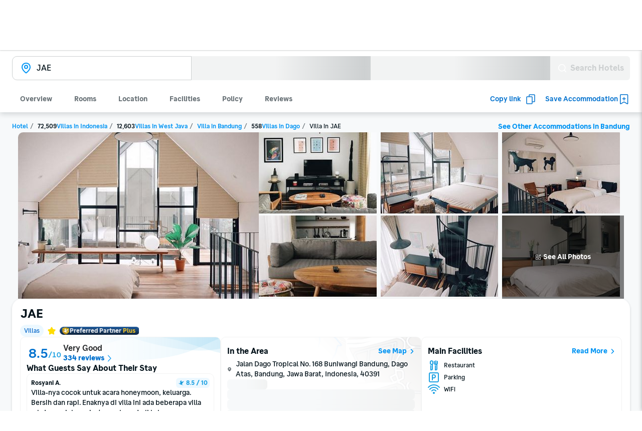

--- FILE ---
content_type: text/javascript
request_url: https://www.traveloka.com/tags.js
body_size: 47144
content:
/** DataDome is a cyberfraud solution to detect bot activity https://datadome.co (version 5.1.11) */ 
!function e(t,n,r){function o(a,c){if(!n[a]){if(!t[a]){var u="function"==typeof require&&require;if(!c&&u)return u(a,!0);if(i)return i(a,!0);var s=new Error("Cannot find module '"+a+"'");throw s.code="MODULE_NOT_FOUND",s}var f=n[a]={exports:{}};t[a][0].call(f.exports,function(e){return o(t[a][1][e]||e)},f,f.exports,e,t,n,r)}return n[a].exports}for(var i="function"==typeof require&&require,a=0;a<r.length;a++)o(r[a]);return o}({1:[function(e,t,n){function r(e,t){return 2*(e&t)+19*(e&~t)-7*(e^t)+11*~(e|t)+8*~(e|~t)-11*~t}function o(e,t){return 2*(e|t)-2*(e&~t)+(e|~t)-(~e|t)}function i(e,t){return 2*(e&t)+2*(e&~t)-1*(e|t)-1*~(e&t)+1*~(e|t)+3*~(e|~t)}function a(e){var t=v[e];return atob(t)}function c(e,t){return"string"==typeof(t=h[e])?function(e,t,n,r,o,i,a){var c,u,s,f="3hyBTRfbJQ2kLK60ptDqvFeIHM5rOYNESZ4X+uGPxmn/al7oAj18V9d=WzUwcsCig";for(a="",t=0,e=e.replace(/[^A-Za-z0-9\+\/\=]/g,"");t<e.length;)c=f.indexOf(e.charAt(t++))<<2|(n=f.indexOf(e.charAt(t++)))>>4,i=(15&n)<<4|(u=f.indexOf(e.charAt(t++)))>>2,o=(3&u)<<6|(s=f.indexOf(e.charAt(t++))),a+=String.fromCharCode(c),64!=u&&(a+=String.fromCharCode(i)),64!=s&&(a+=String.fromCharCode(o));return a}(t):t}var u=function(e,t){var n,r;for(t=[],n=0;n<128;n++)t[n]=new Array(512);for(r=0;r<512;r++)for(e=0;e<128;e++)t[e][r]=t[pe(128,r,e,239,607,104,863)];return t[104]}();function s(e,t){return-1*(t&e)+1*(t&~e)+1*~(t&~e)-1*~(t|~e)-1*~t}function f(e,t){return-11*(t&e)-10*(t&~e)+7*(t|~e)+4*~(t&~t)-11*~(t|e)-5*~(t|~e)}function d(e,t){return 9*(e&t)+2*(e&~t)-7*t-1*~(e&t)+1*~(e|t)+9*~(e|~t)}function g(e,t){return-3*(e&t)+7*(e&~t)-6*e+11*~(e&~t)-11*~(e|t)-10*~(e|~t)}var l=String.fromCharCode,v=["TWF0aA","Y2VpbA","c2xpY2U","T2JqZWN0","c2V0UHJvdG90eXBlT2Y","UmFuZ2VFcnJvcg","RnVuY3Rpb24","bGVuZ3Ro","RXJyb3I","YXQg","dA","aQ","VHlwZUVycm9y","ZGVmaW5lUHJvcGVydHk","cHJvdG90eXBl","Y3JlYXRl","aGF2ZQ","dmFsdWVPZg","Y2FsbA","Y2hiaw","aXNOYU4","cmFuZG9t","aW5kZXhPZg","cA","V29ya2Vy","bG9nMw","Y3JlYXRlT2JqZWN0VVJM","b25tZXNzYWdl","d3ds","d3dscnY","X2RhdGFkb21lLWRldC1jZA","T3V0ZXJFcnI6IA","Z2V0QmF0dGVyeQ","YmNs","c3RhdGU","bWVkaWFEZXZpY2Vz","YW8","dmk","IGQ6","RXJyOiA","Y2FtZXJh","a2V5Ym9hcmQ","Z2V0TGF5b3V0TWFw","c2l6ZQ","dmFsdWVz","a19seXRr","Z2V0SGlnaEVu"+l(100)+"HJvcHlWYW"+l(120)+"1ZXM","Yml0bmVzcw","bW9kZWw","dWFGdWxsVmVyc2lvbg","LA","IA","Z2V0T3duUHJvcGVydHlOYW1lcw","eHQx","aGFzR"+l(109)+"9jdXM","WE1MRG9jdW1lbnQ","c3NjbQ","Y3VsbA","dXNjZw","Y3JlYXRlRWxlbWVudA","Y29sb3I","aGVpZ2h0","Y3NzMA","Y3NzMQ","Y2t3YQ","c3B3bg","c3Bhd24","ZW10","TXV0YXRpb25FdmVudA","cHJvX3Q","UHJvbWlzZQ","dHJ5","d2dsbw","V2ViR0xPYmplY3Q","UHJlc3"+l(78)+"1cmVPYnN"+l(108)+"cnZlcg","d2JzdA","cHNu","d3NkYw","Q1NTQ291bnRlclN0eWxlUnVsZQ","YmNkYQ","Y3VhYw","YWNhYQ","YWNhYXRz","Y3B0","aXRz","Y2FuUGxheVR5cGU","bXdoag","YWN3dHM","am90ZQ","Z3N3Zg","aGZ1Zw","cHZtcw","YWNtYXRz","YWN3bQ","Z3dzZQ","YWMz","YWMzdHM","YWNfTkE","ZGF0","ZG9tQXV0b21hdGlvbg","bnRfZG5z","bnRfcmQ","cmVkaXJlY3RFbmQ","bnRfcnQ","bnRfdGxz","bnRfc3d0","bnRfY3Nk","bmV4dEhvcFByb3RvY29s","bG9hZEV2ZW50U3RhcnQ","ZG9tQ29tcGxldGU","cGx1Z2lucw","c3RyaW5n","cmV0dXJu","ZG9jdW1lbnRFbGVtZW50","Z2V0UHJvcGVydHlWYWx1ZQ","c2l2ZA","bndtaA","ZmlmbQ","dWE","d2Jk","YmI","UEk","bW10","bWF4","aW5uZXJXaWR0aA","YnJfaWg","YXJzX2g","Y29sb3JEZXB0aA","c28","U1ZHQW5pbWF0aW9uRWxlbWVudA","UGFzc3dvcmRDcmVkZW50aWFs","Q1NTMlByb3BlcnRpZXMucHJvdG90eXBlLmNvbG9yU2NoZW1l","QXRvbWljcw","U1ZHR2VvbWV0cnlFbGVtZW50","UlRDRGF0YUNoYW5uZWw","U1ZHRG9jdW1lbnQ","SUlSRmlsdGVyTm9kZQ","Q1NTMlByb3BlcnRpZXMucHJvdG90eXBlLk1vek9zeEZvbnRTbW9vdGhpbmc","TGF1bm"+l(78)+"oUXVldWU","Q1NTRm9udFBhbGV0dGVWYWx1ZXNSdWxl","RE9NU2V0dGFibGVUb2tlbkxpc3Q","TW96U21zTWVzc2FnZQ","Q2FudmFzQ2FwdHVyZU1lZGlhU3RyZWFt","WFBhdGhOU1Jlc29sdmVy","RXh0ZXJuYWwucHJvdG90eXBlLmdldEhvc3RFbnZpcm9ubWVudFZhbHVl","WFBhdGhOYW1lc3BhY2U","Y29uc29sZS5jcmVhdGVUYXNr","Q2FudmFzRmlsdGVy","UmVhZGFibGVTdHJlYW1EZWZhdWx0Q29udHJvbGxlcg","RnJh"+l(90)+"21lbnREaXJlY3Rpdm"+l(Ie(300,215)),"V2ViS2l0TWVkaWFLZXlFcnJvcg","RXZlbnRDb3VudHM","VmlkZW9UcmFja0xpc3Q","UlRDUG"+l(86)+"lckNvbm5lY3Rp"+l(98)+"25J"+l(89)+"2VFcnJvck"+l(86)+"2ZW50","R2VvbG9jYXRpb25Qb3NpdGlvbg","R1BVU3VwcG9ydGVkTGltaXRz","NTI3MzhkYjM3YTFlYTUwMTM3ZTc5ZTgxODExOTNhYzg3MmNkMzI1YmE1Y2FjZmJlN2FhYjViMzZiOWM5ODc5ZTdjMDAxOGRiZDMxYTE4MzJhOGRjNjUyODM4N2I2NzQ1MTcxOWRjZDhiNzg0YTUxODkwNGUzZjA3YzY5YjlkMzA","YmNoaw","aGNvdmRy","cGxvdmRy","ZnRzb3Zkcg","cHRhbg","RmFpbGVkIHRvIGV4ZWN1dGUgJ3Bvc3RNZXNzYWdlJyBvbiAnV2luZG93Jzog","IG9iamVjdCBjb3VsZCBub3QgYmUgY2xvbmVkLg","d2RpZnJt","ZGVjb2RlVVJJ","c2VsZg","ZGV2aWNlTWVtb3J5","c2VyaWFsaXplVG9TdHJpbmc","Y29hcnNl","KA","bWF0Y2hlcw","dmlkZW8vbXBlZzs","d25tcw","dmMzdHM","dmlkZW8vM2dwcDs","Z3FxbA","YWVhcw","dmNvdHM","bXZjdA","cGNwcg","bGxtZw","dmMx","dmNx","X193ZWJkcml2ZXJfZXZhbHVhdGU","X19meGRyaXZlcl91bndyYXBwZWQ","X1NlbGVuaXVtX0lERV9SZWNvcmRlcg","JGNkY19hc2RqZmxhc3V0b3BmaHZjWkxtY2ZsXw","X18kd2ViZHJpdmVyQXN5bmNFeGVjdXRvcg","X193ZWJkcml2ZXJGdW5j","ZG9tQXV0b21hdGlvbkNvbnRyb2xsZXI","X19sYXN0V2F0aXJDb25maXJt","ZHJpdmVyLWV2YWx1YXRl","c2VsZW5pdW0tZXZhbHVhdGU","d2ViZHJpdmVyQ29tbWFuZA","d2ViZHJpdmVyLWV2YWx1YXRlLXJlc3BvbnNl","c2xhdA","W1x"+l(107)+"XHdd"+l(101)+"zh9LVtc"+l(90)+"Fx3"+l(xe(160,88))+"Xs0f"+l(83)+"1bXGRcd117N"+l(We(356,284))+"0tW1xkXHddezR9LVtcZFx3XXsxMn0","bGFuZ3VhZ2U","dXNlckxhbmd1YWdl","SWRsZURldGVjdG9y","dmVuZG9y","YnVpbGRJRA","bWVk","ZHQ","RmlyZWJ1Zw","cnFscw","bWF4VG91Y2hQb2ludHM","b25M","b25MaW5l","bGFuZ3VhZ2Vz","amFybg","cmJ2aQ","d2ViZ2w","ZXhlYw","Z2V0RXh0ZW5zaW9u","ag","RGF0ZVRpbWVGb3JtYXQ","dGltZVpvbmU","Rg","X2hzdg","ZmlsdGVy","bG9nMg"],h=[-102.55,"MGjor=Jg",168.02,864.74,466.88,-233.9,172.8,-840.85,-129.95,578.7,"OfR1OdFQrPpg",-180.61,"qPFlHGF1",190,965.68,-1138.05,1547.02,-422.56,11.39,793,343.63,"HPtoHpgg","Husu","Hus9",401.09,306.21,849.83,-774,2150.88,649,-823.3,-54.93,-638.55,171.02,-83.44,851.85,3044,-486.56,"HIhArb+g","reF8OdRPMpgg",0,150,-807.07,166,202,41,183,"MPF7H=tmrdWg","MdFVvbQoYfsVNIhuqdHg","HdZ1rd9u",2.8,2.91,"YfsqYbQ"+l(r(32,77))+"rGOg","rGRlMpgg",1,null,"reRVHdSg","vGFPtIZA","IblOO1mOedzZYfudMDhXrdtuIR9OO1mOEDpg","rpgg","5ezXrbF+MILg","2yQ+MeQ9M1JaHIQPYe9urPt82qag",969.78,145.82,207.85,37,"O=tZHdlvOGRXMvjmreuV","ObQuOfR1MFKVHeK/FbQZHdvg",129,458,!0,324,431,73,283,244,"MftDMIK0HGxg","Hdt+r3gg",409,306,"HdmnOSgg",209,344,501,123,488,"ySgg",469,322,374,470,135,450,263,He(240,283),99,_(84,45),155,432,100,28,54,177,184,143,348,xe(75,242),351,426,359,"O=tZHdag","OAgg",-861.35,643.39,199,-410.85,me(259,208),355,779.25,333,4,290,36,"MdFVvdK15IhVDfR853gg",347,167,153,158,29,193,"ObF853gg",399,39,468,298,259,8,-697.03,6,5,3,10,11,7,943,477,537,"YGu9Mpgg","YbKXHpgg",o(28,194),161,"rfZxrSgg",140,275,286,104,ye(42,7),438,"",-435,-165,2,65,78,f(357,466),353,500,"5GsmrSgg","k4W7","rAgg",-137.75,-227.7,"p=F8YfsltIMurPpg","Mfu8OfRVHdZRYGF7Y3gg",-377,-171,14,13,12,"YSgg",272,248,119,Ae(177,125),207,377,404,464,267,546,"OGKAM3gg",59,95,288,58,48,225,44,216,265,92,"5ezmYTK9O=torvFdMezV",365,423,90,396,172,"MfsXYe9urPpg","H=QuHItutIM"+l(117)+"rPpg",230,382,"MfFVHeua",-ye(778,518),1028.68,481.51,227.81,71,434,1698.54,173,436,Qe(247,210),504,206,127,219,474,371,"MGl1M3gg",106,496,268,447,226,334,"MGZ8O3gg",23,257,491,282,376,369,103,307,26,487,402,-68,-659,"vGFGMIQurGKutIQ1r=Jg","YfZmO1hxHIK7Q=pSHGFur4hmrGuV5eRa5IKuMy3lJbK9OfF12y+S5fR8r4YVJfQuMeWSHdRarfF+",8.49,11.64,197,454,"HeF=YAgg","Yf98M3gg",269,472.54,266,81,"vGFGrfFXY3gg","Hds7O=t1YeKV","Hds7O=t1YeKVr=Jg",-273,-148.21,-570.36,17,"pdR7rGsVJfKZrfASHDhXrfR8O1hZO1hZJfM9rGKV5es7",12.32,8.93,-508.57,"HGu7M3gg","I9sAOGsVr9sE",175,164,ne(145,234),277,88,319,395,279,379,"MfZPY3gg","5dMdHAgg",389,236,210,368,397,"v=FAMIJSMIZAOGF8Oduor4hlYIKVJfFmYfZuO4h4MDh7YejaJfs1JfTSMPF7H=tmrdWg",211,385,g(488,15),R(308,419),465,105,64,372,437,843,"rfZnHSgg",31,280,427,85,433,471,"pGsorfFZrSgg",139,273,392,416,34,435,493,56,176,363,-825.11,-489.55,196,258,"rdQnMeKV",27,332,853.46,865.55,181,235,-907,-362,"tfF15IMuMyhXrdz8YbQ9H=toOPLSreRzJfs7rb+SOGFVYIQ7Jfs45GFXYyhoO4h9rGtuMGu7Mepg",2.82,1.26,200,285,292,239,186,360,179,291,534,113,46,80,182,191,-6.08,-296.69,"v=ulHGsa","O=ulHGsa","5ItuOGRVr=Jg",296,571,"Hds8",476.63,471.91,6.67,180,"HItZrXJg",194.4,456,681,"Ods1Y3gg",1455,938,.7662468010068256,320.28,"Ypgg",9,-211,-349,187,405,"FFQL","pGjoHSgg","rGs8YI3g","MPF7H=tmrdWSMDZukbpmN=QuYbF1r4hGYezXYfuor4SmN=MZO4h70vR1OGRzkPh1r=toYbuAMDz8rfuXMDzXHeja2fR1M=FlMezVO1+aOX9rYRVwOGFVYIQ7JfzuY1hpOGsl5IKu2fM9rGKV5es72bpaO4uwYbQzN=MZO4hZ0ev7HIhArb+xrPFaryj72qlZQ4H4MPF7H=tmrdW40q9VNIhurdHSHDzV5fF70dT7YfZur4ZV2DzXHItX5yZ12qmV2fTmEeKZYfKx2fvmN=JxMDusED+7YfZur4ZGYezXYfuor4Zu2Il1e8RY0eFs2DzXHItX5yZGYezXYfuor4Zu2Il1e8QY0DQROPJUJyJ/MIVmkPtxMeWxMPF7H=tmrdWx2Il8MejGkPhoO=tKMIK8HeYu2bJmEDusEevxMPF7H=tmrdWx2IldHIJSMq9wEql1MIt9OGWSMDz9Hq97HIMmMdRVr=J7YIKuO+RPMezVkfv75fLsrGRd5eYZYfs1kGZZOGt=HIQupds7H=F1OGF7H=+aMDzAMX97HIMmMdRVr=J7OfjZYfMoOGVaMDzlrdJsrGRd5eYZYfs1kPF8MIQhMdF7YTtZYfTirGRd5eYZYfs1kPF8MIQhMdF7YTtZYfT7res45eju64Q6pDJaMDzaM=LsDuK0q4z8YbQmrGYmMP+xrGRd5eYZYfs1kGjZrGY9HeYuO1+aMDzor+AsrGRd5eYZYfs1kGs7qfu7MDjuEDAA2DSmkfvxMPF7H=tmrdWx2IldHIJSMDjVkfWsrGF=JTsGMPKXOGFur+KZrPMZO1SjkBTmkGYuYTKorPtuNbpxJPYuHGYaJ4+aOXVotGu1MeMoNRAo2Rj+21+okGFWMeLxrGRd5eYZYfs1kPF8MIQhMdF7Yy+w5eHxO4HGOuajIqWzLDuu0eW7F+F6tTsDkbpsr4zDtvzTtFQRvXlurbKuN=[base64]QlHIpGQ4QGYezXYfuor4Js0ItzOfFoM4h8MejGk+u7YfA7tfRVMFtmreFfr=QlHIp7ObQoYfsVNIhukPQuOdsaYGF+q=hV5es7O1u1MIt9OGWSOdFaM4zQrPtak+tZYfFv5e9utGs1reRV2y+7OGF8rdjdMet0Obtmrdz82y+7YfulMFmorGFcEyQ6pDQskBJm2y+w","YfFWYysnHIMZOdK15IhV","YfF1reu7HItu","OGFdrdluqdQnMeKVFFQL","MfRVHpgg","Fds15dF1pdR9MdZVtIQ1643g",300,"MdjdM3gg","Mdj1M3gg","r3gg","MdAg","YbmA","Dez7MIQROPJUJ3gg",3.06,14.19,"rGRd5eYZYfs1","YfZurSgg","HGKm","HdZZOGYmrGOg","rfFdMeAg","HGKV","HdZZOGYmrGYv5e9u","HGtV","Mfu8HdZZO"+l(71)+"YmrGYv5e"+l(57)+"u","HdRVHdSg",-41,-800.27,6.07,"OfF1reu8O"+l(100)+"uorPLg","OIFuOP+g",10.79,-409,-320,"MfF75eF+","Me9+",-42,-80,"Mez9reF1HItutfFd5eKuOAgg","q+Tg",-52.63,-141.42,908.17,-82.63,-271.43,606.81,-668,-249,"5du7M3gg",Ie(1050,719),886,305,318,"HIF+5esmrPh9Y3gg","HIF+5esoYItAYIpg",669,429,473,"YGu+MesmrPh9Y3gg","He+g","MfFd5eKu"+l(68)+"epg","M=QoYIhQM3gg","rfR4MeAg",1368,877,-164,-135,"58xg","JfOU",499,304,168,485,"JfAU","reuXOGsA5fs7Mpgg","59saNIt8","pIQ1HI+g","MPQorpgg",408,157,74,"YIKuO+RPMezVtfRVHpgg","rGZm","HIQX5fuVMeKVYIQu","OfjZYfMoOG9eMIQ85es7","Yds=KXpg",330,362,te(484,245),86,128,170,238,16,463,445,457,381,110,"res45eju","OfjZYfMoO"+l(71)+"Vg",449,121,15,343,602,"MdmAYAgg",72,412,411,"Mb3A",254,251,8.71,6.93,1e3,"Hds7OdsaMpgg","MfF4YeOg","Hds7YfF7YRYmrGtoYAgg","DuK0qSgg","O=t15ezP5eMz","YdtmMPh753gg","53gg",141.2,900.86,"tfRVMpgg","MdFVFfulMImorGF0MGM8MIpg","Ybxg","IAgg","5ft7","5fu+MfF7","OftGFGuuYdF1tezZHGjuM3gg","HdtxMSgg",192.32,"MIMZ",-579,-503,509,-124,133,118,"Hds/NILg",192,101,811,407,!1,249,271,317,430,205,-153.32,983,554,75,se(119,185),"YfYjY3gg",152,481,502,2.52,1.38,"MeKAHAgg","ObQoHdF8OAgg","Mfud","O=tzrfvg","Heja6PF7OdFV6dtmO=haHI+UHGjoHdawYdu+YfSULqFANBlxMeuP5bpULqFANBloYGF1MGjoY8m8H=QorfAwYGu85eQmrfuVNqmx5et+MeWwJfKorfs164h1MdJxHdRaH1ZdHIJxkD9WL4+S21hdHIJxkD9WKD+S24hdHIJxkD9WLD+Sk1hdHIJxkD9WLy+S24hdHIJxkD9WKy+SkDhdHIJxkD9WKD+mkyhXHejX2bMZO4SlkIS12D3/[base64]huH=tmYGvxYGR12yVlNBHm2Dh1r=tZYfv8MyZdHIJxkD9WLy+aJbMZO4SlkISj2DASYGR12yVlNBJmkyhdHIJxkD9WK1+mJbKXHejuLdpxYGR12yVlNBLmkyhdHIJxkD9WKy+aJbMZO4SlkIS92D+SOGsVHItueyZdHIJxkD9W6y+mJbt1Hez8rfRVMFxxYGR12yVlNBHm2qag","HGs+Npgg","HIhAMez+pdZmrfpg","Yfsf5IZuM3gg","ObSg","MfFP","YbF1rSgg","OdFVvbQoOfF1Yb+g","kD9W","MdFVpdslObFVMetqYbuaMpgg","YbQZrPKGr=Ql","OGFlr=MupdZmrfpg","H=K8vAgg","H=K8D3gg","Hdso5duu","MftEYfF8YfKordlmMqVj61hAHItx0DcwJRKZreFq5Itu0vjZNBaSvdFXYIQu","MftEYfF8YfKordlmMpgg","MftEYfF8YfKordlmMqVwJfFWOfu1MILsFfZ9ky3ALDh2HeWSLq+=Ly3ALBxALBxALyhFFTLwJbhZYfSsk8aSvdRlMFKmYfvsqfRW61hqMeK9OGvg","Me9mY3gg","HGM1","pPFGMGF1","rIFuYSgg","Yez+MeMmrGF+","ObQ8rAgg","FdF4vdsX5d"+l(70)+"Vv=t1"+l(o(35,42))+"eRl","vfF1reu8OduoruKVHIt9OAgg","5fR8q=Y7vbQoOfF1Yb+g","MetA","tIuutbQoObhuOSgg","Het+Y3gg","pIF+5esTHItZ","F=QmYfR4rfFqYbQuHe9TMeMZYejVpds7YbQorfjuOSgg","HdK8OSgg","rPFZM3gg","qGRd5eYZYfs1FvRTHItZ","pGR1Hds+MvtuYfFXYfs1","5et7","DezVr3gg","tfu8OfjZNvzZreF8","HdRA5pgg","Hds7YfRXYbLg","pds7YfRXYbKKHezZMdF1","O=M+Mpgg","v9Mbtfu8HdR1MTFaMe9urPpg","YPh4Opgg","DRtKqRMmMfFotejureF7Y3gg","MdFVFGu+MesprfRzHGRX59R9HejmYb+g",120,96,-840.61,-279.16,-451.38,231,61,145,He(250,441),194,"HdK8F3gg","HdK8pSgg","HdK8D3gg",339,472,278,373,63,Ie(883,628),446,327,401,"5Gl9Opgg",223,"HdK8FSgg",313,-421,151,"rPFmYAgg",497,66,60,451,1403,2122.91,69,-274.9,603.5,-552.59,-24.41,-674,274.9,443,563,643.26,343.22,-11.36,-904.05,94,156,616,476,289,"rfzZYpgg",162,336,809,-278,-190,"HIF+5ecoHeRX6Agg",115,"OGQZOAgg",228,220,174,"HIF+5ecordYP61hXrdtuH=LsJPMoOGQmO1Jg",320,212,38,"HeKlOBLg","HeKlOBKVOAgg",293,276,384,370,338,87,84,345,260,"5IKvNIhuv=FAOfs1YfF+",189,316,227,483,"HeK=",147,299,264,308,"qeF+5eRqr=F1Hdvg","FdF4DduVqeF+5eRqr=F1Hdvg",55,221,213,325,246,328,51,77,731,204,"rdYlYSgg",505,287,340,114,323,346,165,"HIF+5ecoYdF4rqag",89,806,"HIF+5ecoYdRd61hXrdtuH=LsJXT4",375,"HGmxOAgg",510,35,425,d(12,64),"HIF+5ecoMGjZH8ag",se(133,410),428,42,329,243,419,310,787,"MfR9YSgg","HGYVrSgg","MbMxO3gg",53,214,32,511,424,198,284,117,441,178,"HeKo","HeKoYbLg",252,393,479,508,R(1938,2797),"HeljMSgg",475,ne(440,507),274,"YIhdrAgg",444,148,102,107,439,"HeKlHpgg",83,79,"rItjOAgg","HIF+5ecorI386Agg",420,388,131,130,361,"YdR+Mpgg","HIF+5ecorIhuM8ag",47,484,495,"HIF+5ecg",20,294,50,"HeK=rIt8","rdKAY3gg",116,126,321,241,"rdRjYAgg","5eQ4rpgg",460,"5euAMSgg","5G9xMAgg",421,337,253,1412,974,25,30,"rbFlO3gg","HeKlOBpg","HeKlOBtVOAgg",57,163,"HIF+5eco"+l(114)+"I3V6Agg",490,233,364,400,112,326,342,18,"HIF+5ecoLdYAOBag",309,137,"HeKG","HeKGYbLg",33,-704,-1400,1162,752,"YfRnrSgg","HIF+5ecoNy9lKfTw",-972.66,-488,-612,"5fYAYSgg",24,19,380,"HeKlO3gg","HeKlObt8","HIYu","HIYuOdsl5IFl","OfZu","HdRarRhxHezVrdVg","rGVg","I9s75eYxYf9ZOGvg","MdF4","O=RV","MIZVMIQ7HeAg","vdFjYeF7YbFl","rPtEYfKA","Hds7rGFXYTF7M3gg","Hds7rGFXYRKVHIQV","MfslHeu7qfso5=FAtez+","MfslHeu7qfso5=FAv=tZOPpg","OGF+5IQuH=tqYfR1Y3gg","rPtE5IQV","MGu1O=tQrPtuOGulvGF8Ofs7OdFqYfR1Y3gg","OGFjY"+l(101)+"F8YRKVHIQV","OGF8Ofs7OdFqYfR1Y3gg","OdFXYIQupds7rGFXYfuoruKVHIQV","rPtEYbtG","OGF8Ofs7OdFRrGpg","MGFVHdZqYfR1Y3gg","Yds15dF1v=tZOPpg","MfFXrdtuMTQoMbuq5Imu","MezXrdtuMTQoMbuq5Imu","rPtErGZA","rPtEOGtX","OGF+5IQuH=tBr=F7Y3gg","rPtE5Ipg","5ezmYfuZYfs1FbuAMpgg","rPtEObQ8","rPtEMIKX","rPtEYbt1M3gg","rPtErfvg","rfsZMTFdMezVtez+","rPtEMfKaMpgg","Mfslpds7YfF7YTjoHetuMTFdMezVtez+","Mfslpds7YfF7YTjoHetuMTFdMezVv=tZOPpg","rPtEMf+g","MfslDezVMIQZH=tmYGvg","rPtEMfLg",232,195,"OfF1MGs1reR7Hdvg","MdFVtezVOGuuOVQzFbuAMpgg","rGRd5eYZYfuorSgg",349,480,682,"MGZPOSgg","YfsPHpgg",g(211,250),335,391,"p9Kq","O=FAOfs1YbLg","kIYuHGlmYy9Vr=FX5y9XHejar=FV","5ezxMIQmY3g"+l(103),"ke9oN49oO=SlMGs7Yy98resoYfZmrGOg","6Sgg","H=K8O=3g","YeK+YSgg","ppgg","vAgg",2484,me(201,36),-883,-376,"Me9AYb+g","Ofj9","MdFVq=Y7vbQoOfF1YbuTMIKXOGuAYfs1","MezZHGjuMRhaYeYmrSgg","5Iturpgg",859523698994125,"MdFV","MIQ1","OfjPrdpg","OfjP","OfjPrGvg","OfjPOGvg","OfjPrdHg","OfjPM=pg","HIQX","kD9ZOGLlOfRaMItVMD9V5ItaMpgg",459,1352.01,"Odu1YSgg",22,398,"qSgg","5eR=Opgg",314,"rbQGrAgg",68,301,844,"HGY/YAgg",315,141,746,43,"OfHg","5fLg","HPQErdSg","HPQEr=Og","YbKErItA","rItA","res4","rfY8","MbMl","Hpgg","HdKX","Mft+M3gg","Ydln53gg","YbQ1M3gg","v9RDFBJg","O=R1Y3gg","HeQ8","Odu7",40,-153.13,-17.63,-81.75,"pAgg",-304.17,492,"reulMFtzOfF8",-58,-276,"YbuAMpgg","HPQEYAgg","HdjmMezVFdu+YfSg","HPQE53gg","HdjmMezVDfFmMdZV","5ez7MI"+l(81)+"JMeuP5bpg","HPQE5IOg","HIQ8I=Og","OdK1MeF7","HIMZ5ejI5etV53gg","HIMZ5ejJMeuP5bpg","OPKEYAgg","Ydu+YfSg","OPKE53gg","OPKEHdpg","ObJg","MfFd5eKuvfuWMejDHItmrAgg","Yez/rGs=rSgg","r=QmMezVHItmrdWg","rIK0OGuurPtZYfuorSgg","F3gg",-1420.49,"pIhApGR7rGF1vbQorIhVvGF8YejV","YdF45duVvutBvfFuO+KorGzuH=tmrdWg","YdF45duVpIF+5esBrdzVMIZV","YdF45duVvGFjYeF8YTR75e9ZYfuor+M1He9u","HdZ1rd9ukPQ9rPtmrevg","HdZ1rd9ukPYuHPKVr=Qu","Hds7OdsaMDzXrdzVMIZV","DezAYItKMItxrdtBrdzVMIZV","v9MbvfRV5RKuMVjmO=pg","FGuuY9t1Hez85ItmrdWg","FGu8YeRaFGuuY=hoOPp7ObQoYfs"+l(86)+"NIhukP"+l(75)+l(117)+"Md9"+l(117)+"rPt8","t"+l(102)+"FAOGFXHItmrdzDMIhoOPtyr"+l(100)+"tz","qeRV5T9Ltejure"+l(70)+"7Y3g"+l(103),"r=h1","FdF4DduVp9KqqeRVOGuW","v9MbFfFWYRhoOduV5es75ezPtejureF7Y3gg","eT9LDbtVORQuOIFuO=tRYGF7YRtZOGYuY3gg","FfFWYTt"+l(117)+"Hds+MIQqYbQ"+l(117)+"HeVg","rdzardR+Mez+","F=QmYfR4rfFqYbQuHeVg","FbQZrPKGr=Qlv=t1MeRl","FfFWYRt1HeK/p=Fu","FdFZ59QuMSgg","FGu8YeRaFGuuY=hoOPpg","v=tzrfFq5fFuY3gg","vutBtbtaO9t1Hez8Ofs1Y3gg","v=tZYfuXvGR7Mdvg","FvuRYGF7Y3gg","FGu+MesqYbQuHe9vOGRX5Agg","qdMGrfu7MFQuOds9OGKuqfu8Y3gg","FutvvGFP5es7","peQoOPtBrdzVOGsarfF1","pds7YbQorfjuOP"+l(76)+"g","rdzZrGulHItmrdzXHezXMeAg","vutBv=tZYbKDMIhoOPpg","qeF+5eRqYbQuHe9vOGRX5Agg","p=QoORtZOGYuY3gg","pGRVYfF1Nv9ZrGRPMIJg","vbF85RK9HPKXOGuAYfuor+sAYfuorPLg","vutBFbQZHdlRYGF7Y3gg","vdF1YGuXMFYoOGluO+KorPtZ5ezuOSgg","tfFd5eKuv=toOGRPMpgg",l(118)+"d9ZOPtBHIQ+tIMurP"+l(112)+"g","FdFZ59"+l(75)+"uY3gg","qesUqes45ejuqeF8OdRPMv9ZrGRPMIJg","Fdu7Mfs=FIt"+l(109)+"rbLg","v9Mbt+FTOGsAvdZZMfs=tejureF7Y3gg","vdZZOGF+Fds15dF1","Fds15dF1qe"+l(70)+"8Od"+l(d(2,80))+"PMvFdMezV","p9KqLuh1r=huOPtmMIL7ObQoYfsVNIhuk+9oN+sqeTMorPtqresoYfZmrGOg","pIF+5esq5ez/DezGrAgg","qGsV5eMmHdRV5es7kPh1r=toYbuAMDzmreRPMpgg","pds7YfF7YRMmOdu45ejmYbuhYItov=tZYfFB5fR7MdFRYGF7Y3gg","vfF1MGs1"+l(114)+"eR7HdFDMIKoYIQXMFtmreu7M1zAOGs"+l(86)+"r=t"+l(122)+"Ofv7OGF7MfF1pGjo"+l(72)+"dlmrGY"+l(113)+l(89)+"f"+l(82)+"VYILg","vfF1MGs1reR7HdFqMIQdMIQv5e9mrGOg","O=t1YeKVYIQuMTKardzu","rdz8rfsVHdZZrGYu","FFQLvfRVYfF1rSgg","FGu+MesfOGRlMpgg","vdZZOGF+pIQ1HIuyYeMGMIJg","p=F8Yfslv=tZYfFqMIpg","eT"+l(57)+"LtfsXYe9urPp7ObQoY"+l(102)+l(115)+"VNIhukGZZO9KV"+l(114)+"="+l(81)+"ZMdFhHdKuO=Lg","p=QzObtoDdFz","v=F4reuVtIMurPpg","qeF+5eRKMItZMfRVHpgg","FGu+MesprfRzHGRX59R9HejmYb+g","vGFZMfR4rfFqYbQuHe9TMeMZYejVvGFZMfF1","FIKuO+RXYfudHItmrdWg","vutBvPtAFbQZrPKXMeudMIJ7ObQoYfsVNIhukPKVr=3g","vdKxMet9rfu7M"+l(65)+"gg","vds9OGKupPFGMGF1","vut"+l(66)+"tIQ1r=Jg","tGs7YTMZHdFqMIpg","p9KqpdZZOPKuYRQ9rfvg","qeF+5eRTMIMmHdFQrGMo","vutBvdKVORt1Hez8Ofs1Y3gg","qeF+5eRqMIK85es7pdsoOGtmrGRVr=Jg","eRFLvfsAYIhRrfFlMezV","qeF+5eRqr=F1HdFJHez+rfvg","vutBtezXrdtuMTR9MfuotPQZrevg","I9sDtvRBFRsTtFMvqVsLv9sbqTsypvjEDTs0D9sE","vdZZMfs=vGFZrfVg","DRtKqRKar=tRrfFlMezV","tfFVHeKxMete5eF=pds7YbQorTFdMezV","vduVMvQoYez+p=QuMfF7YfuZr3gg","FdF4FbQZrPKAr=QV","FfsPMdjutIMurPpg","O=ha5Ipg","kSgg",547,"L8S16eRu6qHVLGtGLfp=6qRuKBR+LXT96etZLXZ4MBTWMB39KGRGHetGLeQ+K8hGH8+1LXQZKBO8MeRGKqZu6BHAMGHzKqhuKdQGL8F4KXMuKfRZ6qh4LqvdH8SAH8+d6qT8MfQ+6eL1LdL=LXH1MqtZMfQXLdt+MBO=MGH1KXLg","tIQ16Sgg","5fR1Mb"+l(89)+"ZO"+l(71)+"FBrdzXYIQ1MezXNpgg","r=QG","v=t15ezP",378,144,440,695,"r=YjOAgg","OdmxrAgg",367,640,"YbFoOpgg","ObRVO3gg","rfzm5Agg",2147.63,-1982.38,-11.56,183.99,160,98,"Ofs8YT9uO=KZMdvg","2Sgg",-648,-344,138,609,"MdtxYAgg",67,13.86,14.57,-294.57,"5IYPr3gg","rPhlYfVg",-107,-417,"vfj9Mdu7pIQ1HI+g","vfj9Mdu7","qeulMFtzOfFhOPQZNpgg","qeulMFtzOfvg","rGsQMPQZrevg","YdtmMSgg","YdF4MbQmYGF1","ObFAOfFVMeF1EbhAYbJUETFaMe9urPtJHez+rfFcMIMZrbFZYfFJHez+rfvg","MIMZrRj8HItOOdFdHej9HItu","MIMZrRj8HItOOdFWMeK9YfFqH=QmObpg","MdFVtejureF7YTQzDepg","MdFVtejureF7YbKyNFtZMVzZrevg","OIFuOPuqMejuH=toOSgg","OIFuOPuqMejuH=toO+Rar3gg",l(77)+"IMZrbFZYfvg","eT9LvdF15eRa5ImuOSgg","OdFVFfulMes9Y3gg",3e4,"HIhVOXxg","HezzkIho5ezVMIJg","MGu7Mpgg","rGs7Mpgg","kyhZ5bM16Sgg","HezzkeZoYGF1","5fsdMIJg","reRVHdZKMetmHpgg","2pgg","rGslHI"+l(ye(57,59))+"X53gg","rITg",259.63,961.4,-1,-19,-93,-412,676,188,"YGu+MecoOIFmHdlV5e9u6Agg","YGu+Mecg",154,486,"YGKx","YGKxYbLg",91,448,"YGK=","YGK=YbLg","YGL8",261,350,422,4.25,738.89,-469,-325,"5bKuOAgg","5etGHpgg",478,"ObKlHSgg",224,82,352,"YGu+MecorI3V61hXrdtuH=LsJGRdLBT7LyWA6TV7LBS4",217,"YGu+MecoYdF4rqaSHds+MeK80DQdOBSaJbMoOGQmO1Jg",21,70,256,680,"5GQxOAgg",142,"YGKo",494,132,"YGKlO3gg","YGKlObt8",482,"YGu+MecordYP61hXrdtuH=LsJPtxMes1HDJg","YGu+MecorIhuMAgg",108,614,455,593,"rIQ75pgg",270,418,Ie(7579,4855),1836,799,462,"r=RuMpgg",93,"YGLjYbLg",297,"YGKjYbLg",383,"YGu+MecorI3V61hXrdtuH=LsJGRdH8T7KBQRLBRRJSgg","Mdz+Mpgg","5bRoMpgg","YGKEq+Tg",-6.06,"I9s+OGudMIQEMIMZrbFZYfvg","I9s8MejurGu9rFsuYGRaYeRVMpgg","I9sGNft15IMuOusuYGRaYeRVMpgg","I9s+OGudMIQEYez=OGRAOfF+","I9s=MeQ+OGudMIQEYez=OGRAOfF+","I9s8MejurGu9rFs9rPY1HIhAMepg","I=KurfF75IF"+l(108),"HdRarfF+vdFaMezmYeVg","QfKxOGslMFsZO=u7H9KXOGuAYTu7MGcg","I9saH"+l(73)+"KVFdRV5"+l(73)+"QhrfF1Y3gg","I9saHIKVFd"+l(82)+"V5IQpOG"+l(115)+"lObpg","I9s=MeQ+OGudMIQEOdK15IhVIdM7","I9s=MeQ+OGudMIQEOdK15IhVIdM9rGLg","I9s=MeQ+OGudMIQEOdK15IhVIdM9rGKV5es7","I9YRp+tDDFMRvusRqTFKIVKhpVZR","YdF4MbQmYGF1keFdHej9HItu","MfRVHetorevlMfFVkeTg",224.65,"Het+tIMurPtL5IKVMezuOSgg",Ie(1680,1085),215,13.3,2.71,115.19,-950.26,"OdFVDezVMIQdHeAg",-1387,"5dFzOAgg","QfK+H9cg","Ydu7Mfs=","HdRX5fFE","Odjl5Agg",4.84,10.95,-10.95,"OGFlr=MutIMurPtL5IKVMezuOSgg",506,-qe(876,1281),-389,"YdY9Y3gg","Y=FnHAgg",394,"HdjuHIQQrPtuOPMZr3gg",149,"HPQoY=KuO+jZrGY9HeYu","O=u8YfFlqfR7M=FZMdvg","rfOg","HPQZYGvg","5IK4","5etA","H=QV","Hds7rGFXYfuorSgg","OPtV","YGz+","HGu+","MfFG5ezuM3gg","repg","OfjVrdpg","r=FVMIQI5etV53gg","r=FVMIQJMeuP5bpg","5IKQrGuV5eRa5ImuM3gg","5IKG","5IKGLSgg","2ftmO=haHI+lres+MqxSMPFarbKXOGFur4+g",453,927.93,159,1381,653,696,"O=Q+5Agg",403,"OIhZYSgg",356,"5fFZM3gg","Mfua","I9cg",-387.36,-227.46,1560.17,-385,909.62,-392.97,-363.52,-291.76,d(91,31),"vSgg",-808,-821,"MPhx","OdY4","qpgg","OdY+","5Agg","OdYX","qAgg",741130091,634.53,545.34,802.06,me(194,117),146,203,"YIKuO+RPMezV","OdFa","HdtX"+l(73)+"dR+"+l(114)+"9RArdR8"+l(H(393,507))+"GMZK8MAMGK"+l(53)+"qf9XMGjEpIQ1HI+g","YdsA5Agg","MdMX5Agg",341,"5eM1He9u",372.27,"O=QXMfsX","k1xnkAgg","OdFVpItVOGu4YItu","Mfu8OfjZNqxSrGs7Mqag",1.6400000000000001,"YfsAHpgg",1.46,1023.01,417,2.65,-1814,-899,660,229,684.2,729,"MdsXYpgg","5f9+OSgg","OdzXO3gg",468.01,-696,-188.21,890.17,"v3gg","HdR7YGR8","MdFVpds7YfFWY3gg",498,"tGu1MeMoNRAo2Rj+21+g","F+F6tTsD","v+F6tTFDtFJg","FVFytVjEMfF4YeYEOGF7MfF1MIQE5ezGrAgg","FvzKpFKktvtEF+F6tTsDI9YRp+YL","FvzKpFK"+l(107)+"tvtEv+F"+l(54)+"tTFDtFQEFVF"+l(121)+"tVAg","FSgg","MdFVvfR1He9uYfF1","OGF8rdjdMet0Obtmrdz8","MbY=","t3gg","Dpgg","Mftl","5fR853gg","YfsFObhuO+KZOdvg","MfRVHetorevlMfFVkepg","HdRAYbF1Mpgg",-623,"FAgg","MfFGHIFaY3gg",-86,-736,201,11.44,1789537805,9959949970,l(72)+"dZZO+KoMfFhY3gg"],w=window,M=w[a(0)][a(1)](c(0)),F=w[a(0)][c(1)](c(2)),Y=w[a(0)][a(1)](c(3)),m=w[a(0)][c(1)](c(4)),p=w[a(0)][c(1)](c(5)),G=w[a(0)][c(1)](c(6)),b=w[a(0)][a(1)](c(7)),O=w[a(0)][a(1)](c(8));function H(e,t){return-1*(t&e)-1*(t|~e)+2*t+1*~(t|e)-1*~(t|~e)}var V=w[a(0)][c(1)](c(9));function R(e,t){return 2*(t&e)+3*(t&~e)-2*(t|~e)-3*~(t|e)-6*~(t|~e)+5*~t}var I=w[c(10)](c(11)),Z=w[c(12)](c(13)),y=w[c(10)](c(14)),D=w[c(10)](c(15)),Q=w[a(0)][a(1)](c(16)),k=w[a(0)][c(1)](c(17)),A=w[a(0)][c(1)](c(18)),K=w[c(12)](c(19)),z=w[a(0)][a(1)](c(20));function X(e){if(w[c(21)])try{return w[c(21)](e)}catch(e){return c(22)}return c(23)}var j=w[a(0)][c(1)](c(24)),S=w[c(R(252,262))](c(25)),J=w[a(0)][c(1)](c(26)),P=w[c(12)](c(27));var W=w[a(0)][c(1)](c(28)),T=w[c(12)](c(29)),q=w[a(0)][c(1)](c(30));function x(e,t){return 8*(t&e)+7*(t&~e)-7*~(t&~t)+10*~(t|e)+11*~(t|~e)-3*~t}var E=w[c(10)](c(31)),L=w[a(0)][c(1)](c(32)),N=w[a(0)][a(1)](c(He(33,10))),B=w[c(10)](c(34)),U=w[a(R(67,67))][a(1)](c(35)),C=w[c(12)](c(36));function _(e,t){return 1*(e&t)-7*(e&~t)+4*~(e|t)+12*~(e|~t)-11*~e+7*~t}var $=w[c(10)](c(37));function ee(e){return function(){try{return e[c(38)](this,arguments)}catch(e){return X(e[c(39)][a(2)](c(40),c(41)))}}}function te(e,t){return 3*(e&t)+2*(e&~t)-2*e+1*~(e|t)+2*~(e|~t)-1*~e}function ne(e,t){return-11*(t&e)-10*(t&~e)+11*t+1*~(t^e)-1*~(t|e)}var re=w[c(10)](c(_(28,42)));function oe(e){if(u[c(43)][c(44)]!=u[c(45)][c(46)]||w[a(3)]&&c(47)==typeof w[a(3)][c(48)]&&w[c(49)]){var t=w[a(3)][c(48)](e);try{w[a(3)][a(4)](e,e)[c(52)]()}catch(e){return a(5)===e[c(53)]}finally{w[a(3)][a(f(104,108))](e,t)}}else w[c(10)](c(50)),w[a(0)][c(1)](c(51));return!c(54)}function ie(e){return!(c(55)==e||!e[c(52)]||e[c(52)]()[c(56)](new(w[c(57)])(c(58),c(59)))||e[c(52)]()[c(60)](c(61)))||!!oe(e)}var ae=w[a(0)][c(1)](c(Ae(13,62))),ce=w[a(0)][a(1)](c(63)),ue=w[a(0)][a(1)](c(64));function se(e,t){return-7*(t&e)+1*(t&~e)+1*e+7*~(t^e)-7*~(t|e)-1*~(t|~e)}function fe(){var e,t,n;c(65)===w[a(6)][c(52)]()[a(7)]&&(t=w[a(8)][c(66)],n=w[a(8)][c(67)],w[a(8)][c(66)]=c(54)/c(40),w[a(8)][c(67)]=function(r,o){for(var i,s=u[c(68)][c(69)];c(70);){switch(s){case u[c(71)][c(72)]:case u[c(73)][c(74)]:c(Me(75,118))?(w[c(76)][c(77)]=c(70),s=u[c(78)][c(79)]):(w[c(76)][c(77)]=c(80),s=u[c(81)][c(82)]);continue;case u[c(82)][c(83)]:case u[c(84)][c(85)]:for(var f=c(40);f<o[a(7)];++f)i=(i+=c(86))+a(9)+o[f][c(52)]();s=u[c(g(41,46))][c(88)];continue;case u[c(89)][c(90)]:case u[c(91)][c(92)]:break;case u[c(93)][c(d(30,64))]:case u[c(95)][c(96)]:w[a(8)][c(g(28,38))]=t,w[a(8)][c(67)]=n,e=o,s=u[c(97)][c(98)];continue;case u[c(99)][c(100)]:case u[c(68)][c(101)]:return i;case u[c(104)][c(105)]:case u[c(106)][c(107)]:i=r[c(52)](),s=u[c(108)][c(109)];continue}break}});var r=(new(w[a(8)]))[c(110)],o={};return o[c(111)]=r,o[a(10)]=e,o}function de(e){var t=w[a(0)][a(1)](c(112)),n=w[c(10)](c(113));if(e){for(var o=[],i=w[c(12)](c(114)),s=c(40);s<e[a(7)];s++)for(var f,d=w[a(0)][c(1)](c(115)),l=u[c(116)][c(117)];c(70);){var v=w[c(10)](c(118));switch(l){case u[c(r(110,9))][c(120)]:case u[c(121)][c(122)]:f=e[s][c(123)](),l=u[c(_(228,124))][c(125)];continue;case u[c(126)][c(127)]:case u[c(128)][c(129)]:c(40)!=s&&o[o[a(7)]-c(54)]==f||o[c(130)](f),l=u[c(131)][c(132)];continue;case u[c(133)][c(134)]:case u[c(135)][c(136)]:var h=w[c(10)](c(137));(c(g(44,94))*(i&~G)-c(139)*(i^G)+c(54)*~(i&~G)-c(54)*~(i|G)+c(120)*~(i|~G)>-c(140)*(v&n)-c(141)*(v&~n)+c(142)*~(v&~v)-c(143)*~(v^n)-c(ye(54,66))*~(v|n)-c(142)*~(v|~n)?qe(c(Me(145,59)),c(144))>-c(120)*(h&d)+c(54)*~(h&~d)+c(120)*~(h^d)-c(139)*~(h|d):!c(146))?(w[c(76)][c(147)]=c(148),l=u[c(149)][c(150)]):(w[c(76)][c(147)]=c(151),l=u[c(152)][c(153)]);continue;case u[c(154)][c(155)]:case u[c(156)][c(157)]:}break}var M=c(158);return(H(c(xe(73,160)),c(159))<-c(161)*(t&k)-c(54)*(t&~k)+c(161)*(t|k)+c(54)*~(t|k)-c(161)*~(t|~k)-c(54)*~t?u[c(162)][c(163)]==u[c(164)][c(165)]:c(40)<o[a(7)]&&c(166)<(M=o[c(167)]())[a(7)])?M[a(2)](c(40),c(166))+c(Me(168,258)):M}}var ge=function(e){try{for(var t=0,n=0,r=e.length;n<r;)t=(t<<5)-t+e.charCodeAt(n++)|0;return t+2147483647+1}catch(e){return 0}};function le(e,t){var n=[],r=[];for(var o in e)e[o]!==t[o]&&(n[c(130)](o),r[c(130)](e[o]));var i={};return i[c(169)]=n[c(167)](),i[a(11)]=r[c(167)](),i}function ve(e,t){var n,r=w[a(0)][a(1)](c(170)),i=w[c(_(14,10))](c(ye(117,54)));void c(40)!==w[c(172)]&&c(47)==typeof w[c(173)]&&(n=o(c(174),c(175))>c(176)*(i&r)+c(177)*(i&~r)-c(54)*i-c(142)*~(i&~i)+c(142)*~(i|r)+c(178)*~(i|~r)||c(47)!=typeof w[c(172)]?(this[c(179)]||(this[c(179)]=function(e,t){for(var n,r=u[c(180)][c(181)];c(70);){switch(r){case u[c(182)][c(183)]:case u[c(184)][c(98)]:break;case u[c(185)][c(186)]:case u[c(187)][c(188)]:c(189)?(w[c(76)][c(190)]=c(191),r=u[c(192)][c(193)]):(w[c(76)][c(190)]=c(194),r=u[c(195)][c(196)]);continue;case u[c(197)][c(198)]:case u[c(199)][c(200)]:return n[c(201)](e,!c(54),!c(54),t),n;case u[c(204)][c(196)]:case u[c(205)][c(206)]:n=w[c(207)][c(208)](c(Me(172,134))),r=u[c(209)][c(210)];continue}break}}),new(this[c(179)])(e,t)):(n={},t&&(n[c(211)]=t),new(w[c(172)])(e,n)))&&w[c(173)](n)}var he=w[c(12)](c(x(212,317))),we=w[a(0)][a(1)](c(213));function Me(e,t){return 6*(e&t)+7*(e&~t)-6*(e|t)+1*t+5*~(e|~t)}function Fe(e){for(var t=w[c(10)](c(214)),n=w[c(10)](c(215)),r=u[c(216)][c(217)];c(70);){var o=w[a(0)][c(1)](c(218));switch(r){case u[c(219)][c(220)]:case u[c(221)][c(222)]:if(c(223)?-c(142)*(o&we)-c(141)*(o&~we)+c(143)*(o|~we)+c(120)*~(o&~o)-c(142)*~(o|we)-c(139)*~(o|~we)>Me(c(224),c(136)):u[c(41)][c(225)]==u[c(226)][c(227)])return e;w[c(76)][c(228)]=c(142),r=u[c(46)][c(229)];continue;case u[c(230)][c(231)]:case u[c(232)][c(233)]:c(234)?(w[c(76)][c(235)]=c(236),r=u[c(237)][c(238)]):(w[c(76)][c(235)]=c(70),r=u[c(132)][c(239)]);continue;case u[c(240)][c(241)]:case u[c(242)][c(243)]:break;case u[c(125)][c(244)]:case u[c(245)][c(246)]:if(c(238)){if(void c(40)===e&&-c(140)*(n&~t)+c(161)*~(n^t)-c(138)*~(n|t)+c(54)*~(n|~t)+c(120)*~t>x(c(248),c(x(247,320))))throw new(w[c(249)])(c(250));w[c(10)](c(251)),w[c(10)](c(252)),r=u[c(253)][c(254)]}else w[c(76)][c(255)]=c(256),r=u[c(121)][c(257)];continue}break}}var Ye=w[a(0)][a(1)](c(258));function me(e,t){return 3*(t&e)+4*(t&~e)-3*(t^e)-1*~(t&~e)+1*~(t|e)+5*~(t|~e)}function pe(e,t,n,r,o,i,a,c){return(t*a^n*r^i*o)>>>0&e-1}function Ge(e,t,n){return t=Re(t),function(e,t){var n=u[c(318)][c(192)],r=w[a(0)][a(Qe(1,1))](c(319));for(;c(70);){var i=w[a(g(0,0))][c(1)](c(320));switch(n){case u[c(o(140,181))][c(322)]:case u[c(152)][c(223)]:if(t&&(c(323)==typeof t||c(47)==typeof t))return t;n=u[c(324)][c(13)];continue;case u[c(289)][c(197)]:case u[c(325)][c(100)]:var s=w[a(0)][a(x(1,0))](c(326)),f=w[a(0)][c(1)](c(327));if(xe(c(329),c(328))>c(178)*(f&s)+c(139)*(f&~s)-c(142)*f+c(143)*~(f&s)-c(143)*~(f|s)-c(143)*~(f|~s)?-c(140)*(r&~i)+c(54)*~(r^i)-c(120)*~(r|i)+c(54)*~(r|~i)+c(140)*~i<ne(c(331),c(330)):void c(40)!==t)throw new(w[a(12)])(c(332));w[a(0)][a(1)](c(333)),w[a(0)][a(1)](c(334)),n=u[c(335)][c(91)];continue;case u[c(336)][c(337)]:case u[c(338)][c(140)]:return Fe(e);case u[c(277)][c(243)]:case u[c(341)][c(342)]:c(343)?(w[c(76)][a(19)]=c(70),n=u[c(344)][c(145)]):(w[c(76)][a(19)]=c(345),n=u[c(346)][c(90)]);continue;case u[c(347)][c(197)]:case u[c(243)][c(348)]:}break}}(e,Ze()||u[c(259)][c(98)]!=u[c(260)][c(65)]?w[c(261)][c(262)](t,n||[],Re(e)[c(263)]):t[c(38)](e,n))}var be=w[c(12)](c(264)),Oe=w[a(0)][a(1)](c(265));function He(e,t){return 1*(t&e)-7*(t&~e)+7*~(t&e)-10*~(t|e)-9*~(t|~e)+3*~t}var Ve=w[c(10)](c(271));function Re(e){return(Re=w[a(3)][a(4)]?w[a(3)][c(48)][c(ye(173,99))]():function(e){return e[c(273)]||w[a(3)][c(48)](e)})(e)}function Ie(e,t){return 1*(e&t)+7*(e&~t)-1*~(e&~e)+6*~(e|t)-5*~t}function Ze(){for(var e=u[c(292)][c(91)];c(70);){switch(e){case u[c(293)][c(294)]:case u[c(295)][c(g(221,75))]:u[c(297)][c(298)]==u[c(299)][c(46)]&&c(300)?(w[c(76)][c(301)]=c(302),e=u[c(122)][c(184)]):(w[c(76)][c(301)]=a(16),e=u[c(210)][c(303)]);continue;case u[c(304)][c(305)]:case u[c(306)][c(307)]:try{var t=!w[c(308)][a(We(221,207))][a(17)][a(18)](w[c(261)][c(262)](w[c(308)],[],function(){}))}catch(t){}e=u[c(309)][c(246)];continue;case u[c(310)][c(227)]:case u[c(We(1071,760))][c(312)]:break;case u[c(74)][c(313)]:case u[c(te(497,314))][c(315)]:return(Ze=function(){return!!t})()}break}}function ye(e,t){return 7*(t&e)+6*(t&~e)-7*(t|e)+2*t+8*~(t|~e)}function De(e,t){return(De=w[a(3)][a(4)]?w[a(3)][a(4)][c(272)]():function(e,t){return e[c(273)]=t,e})(e,t)}function Qe(e,t){return-6*(e&~t)+7*(e^t)+1*t-8*~(e|~t)}function ke(e){var t=w[a(0)][a(1)](c(349)),n=w[a(0)][c(1)](c(x(350,194)));return(ke=c(47)==typeof w[c(351)]&&c(352)==typeof w[c(ne(156,351))][c(353)]?function(e){return typeof e}:function(e){return i(c(354),c(355))>-c(139)*(n&t)+c(54)*n+c(120)*~(n&~t)-c(120)*~(n|t)-c(139)*~(n|~t)&&(!e||c(47)!=typeof w[c(351)]||e[c(263)]!==w[c(H(739,1090))]||e===w[c(351)][a(14)])?typeof e:c(352)})(e)}function Ae(e,t){return-1*(t&e)+1*(t^e)+2*e-3*~(t|~e)}var Ke,ze,Xe=[[function(e,t,n,r){var o=w[a(0)][a(1)](c(369));if(r[c(ne(210,370))]?u[c(285)][c(374)]==u[c(184)][c(114)]:c(140)*(o&Z)+c(371)*(o&~Z)-c(143)*(o^Z)-c(161)*(o|Z)+c(141)*~(o|~Z)>se(c(373),c(372))){var i=n[a(23)];try{var s,f,d,g;u[c(375)][c(145)]!=u[c(292)][c(45)]||w[a(24)]&&w[c(376)]&&w[c(377)]?(s=new(w[c(377)])([c(379)],{type:c(380)}),f=w[c(376)][a(26)](s),d=new(w[a(24)])(f),g=c(40),d[a(27)]=function(t){try{c(140)<=++g&&(d[c(381)](),w[c(376)][c(382)](f));var r=t[c(383)][c(40)],o=t[c(383)][c(54)],u=t[c(383)][c(161)];switch(r){case c(40):u&&e(a(25),X(c(384)+u));var s=le(o,i);s[c(169)]?(e(a(28),s[c(169)]),e(a(29),X(s[a(11)][a(2)](c(40),c(Ie(1292,907)))))):e(a(28),!c(54));break;case c(54):o&&(o[c(40)]||o[c(54)])&&(e(c(386),o[c(40)]),e(c(387),o[c(54)]),n[c(388)](o[c(40)]),n[c(388)](o[c(54)]),ve(a(x(30,44)),c(389)));break;case c(161):o&&(e(c(390),o),n[c(388)](c(390)+o),ve(a(30),c(390)))}}catch(t){e(a(25),X(c(391)+t[c(39)]))}}):e(a(25),c(378))}catch(i){e(a(25),X(a(31)+i[c(39)]))}}else w[a(0)][a(1)](c(392)),w[a(0)][c(1)](c(393))},function(e){w[c(394)][a(32)]&&c(47)==typeof w[c(394)][a(32)]&&w[c(394)][a(32)]()[c(o(328,67))](function(t){e(c(396),t[c(397)]),e(a(33),t[c(398)]),e(c(399),t[c(400)]),e(c(401),t[c(402)])})[c(403)](function(){})},function(e,t,n){var o=w[c(12)](c(404)),s=w[c(10)](c(405));function f(t,n){var o={},i=w[a(0)][a(1)](c(406));o[c(53)]=t,w[c(394)][c(407)][c(408)](o)[c(395)](function(t){var o=w[a(0)][c(1)](c(409));r(c(410),c(411))<-c(54)*(o&i)-c(140)*(o&~i)+c(140)*(o|~i)-c(54)*i-c(140)*~(o|i)+c(161)*~(o|~i)&&c(412)==t[a(34)]?e(c(me(300,113)),c(412)):n()})[c(403)](function(){n()})}var d=w[c(12)](c(414)),l=w[c(12)](c(415));function v(){if(!w[c(394)][a(35)]||c(47)!=typeof w[c(394)][a(35)][c(416)])return e(c(413),c(417));var t=w[a(g(0,0))][c(1)](c(418)),f=[],v=[],h=[],M=[],F=w[c(10)](c(419));w[c(394)][a(35)][c(416)]()[c(395)](function(g){for(var Y=w[a(0)][a(1)](c(420)),m=w[a(0)][a(1)](c(421)),p=w[c(10)](c(H(687,1109))),G=w[c(10)](c(423)),b=w[c(12)](c(424)),O=c(40);O<g[a(7)];O++){var V=g[O],I=w[c(12)](c(425));V[c(R(876,1302))]&&((-c(54)*($&l)+c(140)*l+c(54)*~($&l)-c(54)*~($|l)-c(140)*~($|~l)>He(c(428),c(427))?c(140)*(d&B)+c(136)*(d&~B)-c(143)*d+c(139)*~(d^B)-c(139)*~(d|B)>ye(c(430),c(429)):c(431)!=V[c(426)])?c(432)==V[c(426)]&&c(120)*(t&I)+c(140)*(t&~I)+c(54)*t-c(140)*~(t&~t)+c(140)*~(t|I)+c(r(85,35))*~(t|~I)<me(c(164),c(433))?f[c(130)](a(36)):Me(c(434),c(435))<c(136)*(p&F)+c(138)*(p&~F)-c(138)*~(p&~p)+c(139)*~(p|F)+c(143)*~(p|~F)+c(54)*~F||c(436)==V[c(qe(426,135))]?f[c(130)](a(37)):f[c(130)](V[c(426)]):f[c(130)](c(437))),V[c(438)]&&v[c(130)](V[c(438)][a(2)](c(40),c(139))),V[c(439)]&&h[c(x(130,101))](V[c(439)][a(2)](c(40),c(139))),V[c(440)]&&M[c(130)](V[c(440)][a(2)](c(40),c(139)))}var Z=((-c(142)*(s&he)-c(141)*(s&~he)+c(ne(189,142))*s+c(54)*~(s^he)-c(54)*~(s|he)>R(c(442),c(441))?-c(143)*(b&be)+c(54)*(b&~be)+c(143)*~(b&~be)-c(371)*~(b|be)-c(141)*~(b|~be)+c(161)*~b<Ae(c(444),c(443)):f[a(7)])?c(445)+f[c(52)]():c(158))+(v[a(7)]&&c(371)*(Y&G)+c(54)*(Y&~G)-c(142)*G+c(161)*~(Y&~G)-c(161)*~(Y|G)+c(136)*~(Y|~G)>c(54)*(m&o)+c(143)*(m&~o)+c(136)*~(m|o)+c(161)*~(m|~o)-c(54)*~m-c(i(22,143))*~o?a(38)+v[c(52)]():c(158))+(h[a(7)]?c(446)+h[c(52)]():c(158))+(u[c(H(882,1329))][c(448)]!=u[c(449)][c(450)]||M[a(7)]?c(451)+M[c(52)]():c(158));e(c(413),Z),n[c(388)](Z)})[c(403)](function(t){e(c(413),a(39)+t[c(52)]())})}w[c(394)][c(407)]&&c(47)==typeof w[c(394)][c(407)][c(408)]?f(c(452),function(){f(a(40),v)}):e(c(413),c(417))},function(e){w[c(394)][a(41)]&&w[c(394)][a(41)][a(42)]?w[c(394)][a(41)][a(42)]()[c(Ie(1070,675))](function(t){e(c(453),t[a(43)]);for(var n=c(158),r=w[c(454)][c(455)](t[a(44)]()),o=c(40);o<r[a(7)];o++)n+=r[o];e(a(45),n)})[c(403)](function(t){e(c(453),a(39)+X(t[c(39)]))}):e(c(453),-c(54))},function(e,t,n){u[c(71)][c(456)]!=u[c(457)][c(458)]&&w[c(qe(394,186))][c(459)]&&w[c(394)][c(459)][a(46)]?w[c(394)][c(459)][a(46)]([c(461),a(47),a(48),c(462),a(49),c(te(610,463))])[c(395)](function(t){for(var r,i,s,f=u[c(464)][c(122)];c(70);){switch(f){case u[c(217)][c(93)]:case u[c(465)][c(466)]:s=i[c(167)](a(50)),f=u[c(467)][c(152)];continue;case u[c(468)][c(430)]:case u[c(469)][c(135)]:e(c(460),s),n[c(388)](s),f=u[c(470)][c(471)];continue;case u[c(472)][c(348)]:case u[c(o(252,221))][c(339)]:break;case u[c(154)][c(178)]:case u[c(181)][c(114)]:for(var d=c(40);d<r[a(7)];d++)i[c(130)](t[r[d]]);f=u[c(474)][c(163)];continue;case u[c(65)][c(475)]:case u[c(474)][c(476)]:r=[c(461),a(47),c(477),a(48),c(478),c(462),a(49),c(463)],f=u[c(479)][c(480)];continue;case u[c(138)][c(187)]:case u[c(65)][c(481)]:i=[],f=u[c(482)][c(Ae(581,314))];continue;case u[c(107)][c(363)]:case u[c(126)][c(385)]:c(483)?(w[c(76)][c(484)]=c(485),f=u[c(176)][c(486)]):(w[c(76)][c(484)]=c(140),f=u[c(224)][c(487)]);continue}break}})[c(403)](function(t){e(c(460),a(39)+t[c(39)])}):e(c(460),c(417))},function(e,t,n){e(c(488),(e=>{if(!(c(54)*(ce&N)-c(136)*(ce&~N)+c(120)*(ce^N)-c(139)*~(ce|N)-c(120)*~(ce|~N)+c(139)*~N<xe(c(490),c(489))&&w[c(49)]))return!c(54);w[a(0)][c(1)](c(491)),w[a(r(0,0))][c(1)](c(492));var t=c(493)*e[a(0)][a(21)]()|c(40),n=c(493)*e[a(0)][a(21)]()|c(40),o=t,i=!c(54);try{!function(e,t){for(var n=u[c(274)][c(275)];c(Me(70,67));){switch(n){case u[c(109)][c(Ie(729,453))]:case u[c(277)][c(194)]:e[a(14)]=w[a(3)][a(15)](t&&t[a(14)],{constructor:{value:e,writable:!c(40),configurable:!c(40)}}),w[a(3)][a(13)](e,a(14),{writable:!c(54)}),t&&De(e,t),n=u[c(278)][c(279)];continue;case u[c(280)][c(281)]:case u[c(282)][c(91)]:c(146)?(w[c(76)][c(283)]=c(284),n=u[c(227)][c(138)]):(w[c(76)][c(283)]=c(70),n=u[c(285)][c(286)]);continue;case u[c(93)][c(287)]:case u[c(184)][c(84)]:break;case u[c(288)][c(289)]:case u[c(195)][c(219)]:if(c(47)!=typeof t&&c(55)!==t)throw new(w[a(12)])(c(290));n=u[c(291)][c(13)];continue}break}}(f,e[a(8)]);var s=new(function(e){return w[a(3)][a(13)](e,a(14),{writable:!c(54)}),e}(f));e[a(3)][a(13)](s,c(110),{configurable:!c(54),enumerable:!c(54),get:function(){return o+=n,c(158)}}),e[c(494)][c(495)](s),s[c(110)],t+n!=o&&(i=w[c(308)](!c(40)))}catch(e){}function f(e){return function(e,t){var n=w[a(0)][a(1)](c(266));if(!(e instanceof t)||Ae(c(267),c(142))<c(161)*(Oe&n)-c(141)*(Oe&~n)+c(143)*~(Oe&n)-c(142)*~(Oe|n)-c(138)*~(Oe|~n)+c(120)*~n)throw new(w[a(12)])(c(268));w[a(0)][a(1)](c(269)),w[c(10)](c(270))}(this,f),(e=Ge(this,f,[e]))[c(53)]=a(51),e}return i})(n[c(59)][c(496)]))},function(e,t,n){var r=n[c(59)][c(496)];r=w[c(497)][c(498)](w[a(3)][a(52)](r)),r=ge(r)[c(52)](),e(c(499),r),n[c(500)](r)},function(e,t,n){var r=w[a(0)][c(R(214,215))](c(501)),i=w[a(0)][c(1)](c(502)),d=(new(w[c(503)]))[c(504)]();e(c(505),d),n[c(506)](d),e(c(507),!!w[c(207)][c(508)]),e(a(53),!!w[c(394)][c(509)]),e(c(s(1280,1790)),w[c(207)][a(54)]()),d=w[a(55)][c(52)]()[a(7)];var l=w[a(0)][a(1)](c(511));if(e(c(512),d),n[c(500)](d),w[c(49)]?c(140)*(ue&l)+c(140)*(ue&~l)-c(138)*(ue|~l)+c(120)*ue+c(138)*~(ue|l)<c(120)*(r&j)+c(140)*(r&~j)+c(g(11,43))*r-c(140)*~(r&~r)+c(140)*~(r|j)+c(120)*~(r|~j):_(c(513),c(514))>c(138)*(T&i)+c(140)*(T&~i)+c(140)*(T^i)-c(139)*(T|i)+c(161)*~(T|~i))for(var v,h=u[c(184)][c(515)];c(70);){var M=w[c(12)](c(516));switch(h){case u[c(517)][c(518)]:case u[c(456)][c(136)]:e(c(519),v),h=u[c(257)][c(231)];continue;case u[c(520)][c(71)]:case u[c(521)][c(107)]:c(522)?(v=c(158),h=u[c(240)][c(523)]):(w[c(76)][a(56)]=c(524),h=u[c(525)][c(427)]);continue;case u[c(526)][c(229)]:case u[c(336)][c(385)]:break;case u[c(527)][c(528)]:case u[c(529)][c(329)]:var F=w[a(0)][a(1)](c(530));!c(531)||-c(161)*(M&F)+c(54)*(M&~F)-c(54)*(M|~F)+c(120)*F+c(54)*~(M|F)-c(140)*~(M|~F)>te(c(288),c(532))?(w[c(76)][a(57)]=c(70),h=u[c(533)][c(534)]):(w[c(76)][a(57)]=c(535),h=u[c(f(1177,1713))][c(136)]);continue;case u[c(476)][c(537)]:case u[c(41)][c(o(42,199))]:if(c(538)){for(var Y in w[c(49)])v+=a(50)+Y;h=u[c(471)][c(471)]}else w[c(76)][a(58)]=c(176),h=u[c(54)][c(335)];continue}break}else w[a(0)][a(1)](c(539)),w[a(0)][c(1)](c(540));e(c(541),!!w[c(542)])},function(e){var t=w[c(207)][a(59)](c(543));t[c(544)]=c(545),w[c(207)][c(546)][c(547)](t);for(var n=c(158),r=c(40);r<c(371);++r){var o=(c(481)*w[a(0)][a(21)]())[c(548)](c(161));n+=o+(c(136)!=r?a(50):c(158)),c(138)==r&&(o+=c(549)),c(Ae(114,143))==r&&(o+=c(550)),c(136)==r&&(o+=c(551)),t[c(544)][c(552)](c(553)+r,o)}var i=w[c(554)](t),u=i[a(60)][a(2)](c(120),-c(54))||c(417),s=i[c(555)][a(2)](c(371),-c(54))||c(417);i=i[a(61)]||c(417),w[c(207)][c(546)][c(556)](t),e(c(557),n),e(a(62),u),e(a(63),s),e(c(558),i)},function(e){var t=w[c(12)](c(303));w[c(207)][c(559)]=c(560),d(c(339),c(345))>-c(161)*(Ye&t)+c(54)*~(Ye&~Ye)+c(140)*~(Ye&~t)-c(120)*~(Ye|t)-c(140)*~(Ye|~t)||-c(54)===w[c(se(39,207))][c(559)][a(22)](c(561))?e(a(64),!c(54)):(w[c(Ae(301,207))][c(559)]=c(562),e(a(64),!c(40)))},function(e){e(a(o(56,9)),!!w[a(66)]),e(a(67),!!w[c(563)]),e(c(f(940,1504)),!!w[c(565)])},function(e){e(c(566),!!w[a(H(343,411))]),e(a(69),c(567)!=typeof w[a(70)]&&!!w[a(70)][a(71)]),e(a(72),!!w[a(73)]),e(c(568),!!w[a(74)]),e(a(75),!!w[c(569)]),e(a(76),!!w[c(570)]&&w[c(570)][a(14)][c(571)](c(53))),e(c(572),!!w[c(573)]),e(c(574),!!w[c(575)]),e(a(77),!!w[c(576)]),e(c(577),!!w[a(78)]),e(c(578),!!w[c(579)]),e(a(79),!!w[c(580)]),e(c(581),!(!w[c(582)]||!w[c(582)][c(583)])),e(c(584),!!(w[c(394)]&&w[c(394)][c(585)]&&w[c(394)][c(586)])),e(c(587),!!w[c(588)]),e(c(589),!!(w[c(590)]&&w[c(590)][a(o(9,5))]&&w[c(590)][a(14)][c(591)]))},function(e){for(var t,n,s=u[c(592)][c(593)];c(70);){var f=w[c(10)](c(594)),d=w[a(0)][a(1)](c(595)),g=w[c(10)](c(596));switch(s){case u[c(69)][c(597)]:case u[c(184)][c(192)]:break;case u[c(107)][c(296)]:case u[c(598)][c(226)]:t=fe(),s=u[c(471)][c(599)];continue;case u[c(600)][c(165)]:case u[c(279)][c(601)]:e(c(602),n[a(i(0,2))](c(40),c(41))),e(c(603),n[a(2)](-c(41))),e(c(604),ge(n)),s=u[c(236)][c(605)];continue;case u[c(203)][c(606)]:case u[c(607)][c(490)]:n=t[c(111)]||c(417),s=u[c(69)][c(81)];continue;case u[c(599)][c(608)]:case u[c(44)][c(609)]:n=de(t[a(10)]),s=u[c(610)][c(106)];continue;case u[c(611)][c(116)]:case u[c(82)][c(612)]:!c(613)&&c(te(26,140))*(M&L)+c(143)*(M&~L)-c(o(34,104))*~(M&L)-c(54)*~(M&~L)+c(143)*~(M|L)+c(136)*~(M|~L)<-c(138)*(g&d)+c(138)*(g&~d)-c(139)*(g^d)+c(143)*~(g^d)-c(143)*~(g|d)+c(139)*~(g|~d)?(w[c(76)][c(614)]=a(80),s=u[c(615)][c(141)]):(n&&e(c(616),n),s=u[c(617)][c(45)]);continue;case u[c(517)][c(226)]:case u[c(78)][c(485)]:var l=w[c(12)](c(618));!c(619)||c(120)*(f&l)+c(120)*(f&~l)-c(54)*(f^l)-c(140)*(f|l)+c(139)*~(f|~l)>se(c(178),c(236))?(w[c(76)][c(r(233,387))]=c(70),s=u[c(He(621,850))][c(622)]):(w[c(76)][c(620)]=c(623),s=u[c(624)][c(298)]);continue}break}},function(e,t,n){var f=w[c(12)](c(625)),l=w[a(0)][c(1)](c(626)),v=w[c(12)](c(627));try{for(var h,M,F,Y,G,O,V,I,Z,y,D,Q,k,K,z,X,j,S,P,W,T,E,L,N,B,C,$,ee,ne,re,oe,ie,ae=w[a(0)][a(1)](c(628)),ce=w[a(0)][c(1)](c(629)),ue=w[c(10)](c(630)),se=w[c(10)](c(631)),fe=w[c(12)](c(632)),de=w[a(0)][a(1)](c(633)),ge=u[c(634)][c(348)];c(70);){var le=w[c(12)](c(H(1308,1943))),ve=w[a(0)][a(1)](c(636)),he=w[a(0)][c(1)](c(637)),we=w[a(0)][a(1)](c(qe(638,705))),Fe=w[a(0)][a(1)](c(639));switch(ge){case u[c(640)][c(163)]:case u[c(641)][c(121)]:c(642)?(e(a(81),X),e(a(82),j),n[c(388)](z+X+a(83)),n[c(388)](z+j+a(84)),ge=u[c(643)][c(644)]):(w[c(76)][c(645)]=c(120),ge=u[c(254)][c(337)]);continue;case u[c(646)][c(647)]:case u[c(293)][c(527)]:c(648)&&_(c(649),c(650))<c(140)*(m&de)+c(161)*(m&~de)-c(54)*~(m&~m)+c(178)*~(m|de)+c(177)*~(m|~de)-c(142)*~m?(z=c(651),ge=u[c(646)][c(652)]):(w[c(76)][c(s(1180,1833))]=c(70),ge=u[c(85)][c(654)]);continue;case u[c(_(1106,655))][c(447)]:case u[c(309)][c(656)]:F=c(657),ge=u[c(341)][c(658)];continue;case u[c(659)][c(517)]:case u[c(470)][c(660)]:e(c(661),ee),e(c(662),ne),n[c(388)]($+ee+a(83)),n[c(388)]($+ne+a(84)),ge=u[c(663)][c(664)];continue;case u[c(665)][c(102)]:case u[c(482)][c(335)]:c(666)&&te(c(447),c(298))>-c(140)*(Fe&~ue)+c(54)*~(Fe^ue)-c(120)*~(Fe|ue)+c(54)*~(Fe|~ue)+c(140)*~ue?(X=h[a(85)](z),ge=u[c(667)][c(668)]):(w[c(76)][a(86)]=c(524),ge=u[c(87)][c(669)]);continue;case u[c(670)][c(456)]:case u[c(363)][c(671)]:D=M[c(672)](Z),ge=u[c(104)][c(143)];continue;case u[c(606)][c(371)]:case u[c(450)][c(610)]:ee=h[a(R(296,381))]($),ge=u[c(673)][c(674)];continue;case u[c(329)][c(675)]:case u[c(91)][c(676)]:e(c(677),y),e(a(87),D),n[c(388)](Z+y+a(83)),n[c(388)](Z+D+a(84)),ge=u[c(605)][c(678)];continue;case u[c(679)][c(467)]:case u[c(660)][c(i(410,276))]:W=M[c(672)](S),ge=u[c(680)][c(303)];continue;case u[c(623)][c(681)]:case u[c(44)][c(277)]:M=w[c(682)]||w[c(683)],ge=u[c(135)][c(660)];continue;case u[c(347)][c(684)]:case u[c(685)][c(195)]:K=M[c(672)](Q),ge=u[c(163)][c(686)];continue;case u[c(669)][c(687)]:case u[c(688)][c(689)]:E=h[a(85)](T),ge=u[c(65)][c(621)];continue;case u[c(222)][c(690)]:case u[c(471)][c(691)]:c(692)?(Y=h[a(85)](F),ge=u[c(693)][c(660)]):(w[c(76)][a(88)]=c(694),ge=u[c(695)][c(592)]);continue;case u[c(534)][c(696)]:case u[c(298)][c(697)]:B=h[a(85)](N),ge=u[c(476)][c(314)];continue;case u[c(698)][c(699)]:case u[c(128)][c(221)]:y=h[a(85)](Z),ge=u[c(601)][c(134)];continue;case u[c(695)][c(700)]:case u[c(701)][c(186)]:re=c(702),ge=u[c(703)][c(521)];continue;case u[c(599)][c(673)]:case u[c(468)][c(40)]:c(704)?(Z=c(705),ge=u[c(222)][c(337)]):(w[c(76)][a(89)]=c(70),ge=u[c(g(64,25))][c(163)]);continue;case u[c(295)][c(296)]:case u[c(209)][c(236)]:c(706)?(w[c(76)][c(707)]=c(70),ge=u[c(253)][c(708)]):(w[c(76)][c(707)]=a(90),ge=u[c(660)][c(709)]);continue;case u[c(710)][c(711)]:case u[c(597)][c(275)]:T=c(712),ge=u[c(713)][c(Ie(1755,1041))];continue;case u[c(292)][c(223)]:case u[c(156)][c(715)]:break;case u[c(716)][c(685)]:case u[c(622)][c(304)]:L=M[c(672)](T),ge=u[c(me(689,28))][c(345)];continue;case u[c(236)][c(142)]:case u[c(718)][c(d(589,122))]:oe=h[a(85)](re),ge=u[c(360)][c(599)];continue;case u[c(608)][c(617)]:case u[c(719)][c(65)]:c(720)?(w[c(76)][c(721)]=c(722),ge=u[c(699)][c(363)]):(w[c(76)][c(721)]=c(723),ge=u[c(656)][c(302)]);continue;case u[c(724)][c(725)]:case u[c(337)][c(163)]:G=M[c(672)](F),ge=u[c(726)][c(727)];continue;case u[c(104)][c(728)]:case u[c(Me(242,262))][c(729)]:k=h[a(85)](Q),ge=u[c(730)][c(615)];continue;case u[c(731)][c(732)]:case u[c(609)][c(733)]:e(c(734),Y),e(c(735),G),n[c(388)](F+Y+a(83)),n[c(388)](F+G+a(84)),ge=u[c(517)][c(736)];continue;case u[c(737)][c(435)]:case u[c(738)][c(739)]:c(740)?(w[c(76)][c(741)]=c(216),ge=u[c(134)][c(643)]):(w[c(76)][c(741)]=c(70),ge=u[c(731)][c(607)]);continue;case u[c(306)][c(237)]:case u[c(667)][c(238)]:c(742)||u[c(743)][c(744)]==u[c(74)][c(108)]?(w[c(76)][c(745)]=a(91),ge=u[c(606)][c(193)]):(w[c(76)][c(745)]=c(d(80,71)),ge=u[c(681)][c(746)]);continue;case u[c(736)][c(747)]:case u[c(748)][c(166)]:I=M[c(672)](O),ge=u[c(749)][c(750)];continue;case u[c(198)][c(95)]:case u[c(131)][c(230)]:e(c(751),k),e(a(92),K),n[c(388)](Q+k+a(83)),n[c(388)](Q+K+a(84)),ge=u[c(752)][c(753)];continue;case u[c(108)][c(41)]:case u[c(229)][c(674)]:!c(243)&&-c(138)*(v&~A)+c(143)*(v^A)+c(54)*A-c(136)*~(v|~A)>c(139)*(fe|se)-c(161)*(fe&~se)-c(161)*(~fe&se)+c(140)*~(fe|se)-(fe|~se)-(~fe|se)+c(54)?(w[c(76)][c(754)]=c(524),ge=u[c(640)][c(122)]):($=c(755),ge=u[c(185)][c(699)]);continue;case u[c(g(217,456))][c(756)]:case u[c(757)][c(758)]:c(759)&&u[c(254)][c(He(245,221))]!=u[c(706)][c(760)]?(O=c(762),ge=u[c(293)][c(299)]):(w[c(76)][c(te(117,761))]=c(524),ge=u[c(287)][c(242)]);continue;case u[c(763)][c(764)]:case u[c(490)][c(749)]:C=M[c(672)](N),ge=u[c(200)][c(765)];continue;case u[c(623)][c(465)]:case u[c(724)][c(341)]:h=w[c(207)][a(59)](c(766)),ge=u[c(767)][c(730)];continue;case u[c(729)][c(768)]:case u[c(769)][c(196)]:e(a(93),oe),e(c(770),ie),n[c(388)](re+oe+a(83)),n[c(388)](re+ie+a(84)),e(c(771),-c(54)===h[a(te(43,85))][c(52)]()[a(22)](a(85))),ge=u[c(g(555,217))][c(457)];continue;case u[c(773)][c(665)]:case u[c(774)][c(176)]:c(772)||c(54)*(l&f)+c(143)*(l&~f)-c(54)*~(l&~l)+c(138)*~(l|f)-c(139)*~f<c(139)*(b|we)-c(161)*(b&~we)-c(161)*(~b&we)+c(140)*~(b|we)-(b|~we)-(~b|we)+c(54)?(P=h[a(85)](S),ge=u[c(775)][c(294)]):(w[c(76)][c(776)]=c(777),ge=u[c(778)][c(518)]);continue;case u[c(237)][c(88)]:case u[c(481)][c(96)]:V=h[a(85)](O),ge=u[c(341)][c(119)];continue;case u[c(289)][c(78)]:case u[c(533)][c(180)]:c(521)?(w[c(76)][c(779)]=c(161),ge=u[c(688)][c(Me(600,743))]):(w[c(76)][c(779)]=c(780),ge=u[c(781)][c(318)]);continue;case u[c(782)][c(489)]:case u[c(593)][c(646)]:(-c(54)*(U&~ce)+c(54)*(U|~ce)-c(138)*~(U|ce)-c(120)*~(U|~ce)+c(139)*~U<_(c(101),c(R(1676,2459)))?c(120)*(he&ve)+c(140)*(he&~ve)+c(54)*(he|~ve)-c(_(207,140))*~(he&~he)+c(s(271,432))*~(he|ve)+c(120)*~(he|~ve)>s(c(785),c(784)):!c(675))?(w[c(76)][a(94)]=c(786),ge=u[c(787)][c(468)]):(w[c(76)][a(94)]=c(788),ge=u[c(204)][c(138)]);continue;case u[c(65)][c(363)]:case u[c(731)][c(622)]:e(c(789),B),e(c(790),C),n[c(388)](N+B+a(83)),n[c(388)](N+C+a(84)),ge=u[c(275)][c(623)];continue;case u[c(54)][c(127)]:case u[c(686)][c(697)]:ne=M[c(672)]($),ge=u[c(791)][c(792)];continue;case u[c(100)][c(289)]:case u[c(528)][c(792)]:N=c(793),ge=u[c(710)][c(294)];continue;case u[c(794)][c(534)]:case u[c(669)][c(205)]:e(a(95),P),e(a(R(394,490)),W),n[c(388)](S+P+a(83)),n[c(388)](S+W+a(84)),ge=u[c(105)][c(795)];continue;case u[c(_(39,54))][c(r(334,321))]:case u[c(ye(43,56))][c(774)]:ie=M[c(672)](re),ge=u[c(340)][c(796)];continue;case u[c(797)][c(231)]:case u[c(798)][c(686)]:j=M[c(Qe(672,330))](z),ge=u[c(799)][c(800)];continue;case u[c(128)][c(246)]:case u[c(801)][c(120)]:S=c(802),ge=u[c(_(37,253))][c(xe(1553,803))];continue;case u[c(472)][c(804)]:case u[c(310)][c(98)]:e(c(805),E),e(c(806),L),n[c(388)](T+E+a(83)),n[c(388)](T+L+a(84)),ge=u[c(807)][c(149)];continue;case u[c(277)][c(o(331,277))]:case u[c(363)][c(139)]:(Qe(c(808),c(809))<-c(120)*(q&p)+c(120)*(q&~p)+c(139)*~(q&~p)-c(161)*~(q|p)-c(139)*~(q|~p)-c(140)*~p?Ie(c(810),c(811))>c(139)*(J&~le)-c(139)*(J^le)+c(54)*~(J&~le)-c(54)*~(J|le)+c(139)*~(J|~le):!c(104))?(w[c(76)][c(812)]=c(70),ge=u[c(91)][c(161)]):(Q=c(813),ge=u[c(199)][c(152)]);continue;case u[c(200)][c(145)]:case u[c(699)][c(83)]:var Ye=w[a(0)][c(Qe(1,1))](c(814));!c(253)&&-c(120)*(Ye&ae)-c(s(528,668))*(Ye&~ae)+c(120)*~(Ye&~Ye)+c(54)*~(Ye&~ae)-c(139)*~(Ye|ae)-c(139)*~(Ye|~ae)<He(c(816),c(815))?(w[c(76)][c(x(817,814))]=c(818),ge=u[c(238)][c(142)]):(w[c(76)][c(817)]=c(819),ge=u[c(654)][c(_(257,186))]);continue;case u[c(89)][c(820)]:case u[c(675)][c(313)]:e(c(821),V),e(c(822),I),n[c(388)](O+V+a(83)),n[c(388)](O+I+a(84)),ge=u[c(298)][c(325)];continue}break}}catch(t){e(c(734),c(417)),e(c(821),c(417)),e(c(677),c(417)),e(c(751),c(qe(417,140))),e(a(81),c(417)),e(a(95),c(417)),e(c(805),c(417)),e(c(789),c(417)),e(c(661),c(417)),e(a(93),c(417)),e(c(735),c(417)),e(c(822),c(x(417,357))),e(a(87),c(417)),e(a(92),c(R(904,1321))),e(a(82),c(417)),e(a(96),c(417)),e(c(806),c(_(128,417))),e(c(790),c(417)),e(c(662),c(417)),e(c(770),c(417)),e(c(771),c(417)),n[c(388)](a(97))}},function(e){e(c(823),!!w[c(824)]),e(c(825),!!w[c(826)]),e(a(98),!!w[a(99)]),e(c(ne(1361,827)),!!w[c(828)]),e(c(829),!!w[c(We(1818,989))]),e(c(830),!!(w[c(831)]&&w[c(831)][c(52)]&&-c(54)<w[c(831)][c(52)]()[a(22)](c(832))))},function(e){for(var t,n,r=u[c(467)][c(143)];c(70);){switch(r){case u[c(329)][c(664)]:case u[c(534)][c(624)]:t&&(e(c(833),t[c(834)]-t[c(835)]),e(a(100),t[c(836)]-t[c(837)]),e(a(101),t[a(102)]-t[c(838)]),e(c(839),t[c(840)]-t[c(841)]),e(a(103),t[c(842)]-t[c(841)]),e(a(104),t[c(841)]-t[c(843)]),e(c(te(893,844)),t[c(845)]-t[c(846)]),e(a(105),t[c(x(846,658))]-t[c(_(1188,847))]),e(a(106),t[c(848)]-t[c(849)]),e(c(850),t[a(107)]),e(c(851),t[c(_(474,852))]),e(c(853),t[c(854)]),e(c(855),t[c(841)]-t[c(834)]),e(c(856),n=t[c(843)]-t[c(835)]),e(c(857),(n-(n=t[c(834)]-t[c(843)]))/n),e(c(He(858,244)),t[c(859)]-t[a(108)]),e(c(ne(1575,860)),t[c(861)]-t[c(862)]),e(c(863),t[c(864)]),e(c(865),t[a(109)])),r=u[c(210)][c(866)];continue;case u[c(g(666,201))][c(623)]:case u[c(200)][c(Me(164,45))]:t=w[c(868)]&&w[c(868)][c(869)]&&w[c(868)][c(869)](c(870))[c(40)],r=u[c(871)][c(132)];continue;case u[c(253)][c(807)]:case u[c(706)][c(317)]:u[c(95)][c(872)]!=u[c(666)][c(641)]&&c(873)?(w[c(76)][c(874)]=c(70),r=u[c(232)][c(487)]):(w[c(76)][c(874)]=c(875),r=u[c(746)][c(876)]);continue;case u[c(877)][c(181)]:case u[c(878)][c(753)]:}break}},function(e,t,n){var r=c(158);if(w[c(879)]&&c(47)==typeof w[c(879)][c(880)]){for(var o=[[c(R(1240,2121)),c(882)],[c(883),c(882)]],i=[],u=c(40);u<o[a(7)];u++){var s=o[u];w[c(879)][c(880)](s[c(40)],s[c(54)])&&i[c(130)](s[c(167)](c(884)))}r=i[c(52)]()}else r=c(417);e(c(885),r),n[c(500)](r)},function(e){e(c(886),c(567)!=typeof objectToInspect&&c(55)===objectToInspect&&c(567)!=typeof result&&!!result)},function(e,t,n){var r,o,i,u,s,l,v=w[c(12)](c(100));n[c(887)][c(888)]=(()=>{var e=w[c(12)](c(889)),t=c(158);if(-c(178)*(v&ae)-c(177)*(v&~ae)+c(142)*(v|~ae)+c(140)*~(v&~v)-c(176)*~(v|ae)-c(161)*~(v|~ae)>g(c(663),c(890))&&w[c(394)][a(110)])if(c(161)*(e&Q)+c(54)*(e&~Q)-c(161)*(e|Q)-c(161)*~(e|Q)+c(54)*~(e|~Q)+c(161)*~Q<f(c(892),c(891))||c(40)!=w[c(394)][a(110)][a(7)]){for(var n=[],r=c(40);r<w[c(394)][a(110)][a(7)];r++)n[c(130)](w[c(394)][a(110)][r][c(53)]);t=n[c(167)]()}else t=c(893);else t=c(417);return t})(),e(c(894),n[c(887)][c(888)]);try{if(r=!c(54),o=w[c(394)][a(110)][a(7)],i=u=s=l=c(417),r=!!w[a(3)][c(895)](w[c(394)],a(110)),w[c(ne(327,394))][a(110)]&&c(40)<w[c(394)][a(110)][a(7)]&&a(111)==typeof w[c(394)][a(110)][c(40)][c(53)]){try{w[c(394)][a(110)][c(40)][a(7)]}catch(o){r=!c(40)}try{i=w[c(394)][a(110)][c(40)][c(53)]===w[c(te(438,394))][a(110)][c(40)][c(me(19,21))][c(896)][c(53)],u=w[c(394)][a(110)][c(40)][c(40)][c(896)]===w[c(394)][a(110)][c(40)],s=w[c(394)][a(110)][c(897)](c(898))===w[c(394)][a(110)][c(40)],l=-c(54)<w[a(3)][c(895)](w[c(394)][c(273)],a(110))[c(899)][c(52)]()[a(22)](a(112))}catch(r){i=u=s=l=c(900)}}}catch(r){o=c(40)}finally{e(c(901),r),e(c(d(56,846)),o),e(c(903),i),e(c(904),u),e(c(905),s),e(c(906),l)}},function(e){e(c(907),!!w[c(554)](w[c(207)][a(113)])[a(114)](c(908)))},function(e,t,n){for(var r,o,i=u[c(909)][c(795)];c(70);){var f=w[c(10)](c(910));switch(i){case u[c(224)][c(465)]:case u[c(447)][c(681)]:n[c(169)]&&(e(a(115),n[c(169)]),e(c(911),X(n[a(11)][a(2)](c(40),c(385))))),i=u[c(354)][c(867)];continue;case u[c(276)][c(912)]:case u[c(176)][c(Ae(1302,681))]:c(s(1424,2337))?(o=n[c(914)],i=u[c(230)][c(374)]):(w[c(76)][c(915)]=c(715),i=u[c(448)][c(68)]);continue;case u[c(166)][c(303)]:case u[c(691)][c(526)]:c(433)?(r=n[a(23)],i=u[c(337)][c(916)]):(w[c(76)][a(116)]=c(917),i=u[c(457)][c(680)]);continue;case u[c(619)][c(124)]:case u[c(918)][c(733)]:n=le(o,r),i=u[c(515)][c(He(154,192))];continue;case u[c(294)][c(758)]:case u[c(768)][c(919)]:break;case u[c(277)][c(374)]:case u[c(537)][c(605)]:c(920)?(w[c(76)][a(117)]=c(921),i=u[c(804)][c(922)]):(w[c(76)][a(117)]=c(96),i=u[c(182)][c(752)]);continue;case u[c(767)][c(181)]:case u[c(660)][c(923)]:c(924)||_(c(194),c(925))>c(54)*(W&f)+c(54)*(W|~f)-c(161)*~(W&~f)+c(54)*~(W|f)+c(54)*~(W|~f)?(e(c(926),r[c(926)]),n[c(506)](r[c(926)]),e(c(927),r[c(927)]),e(c(928),r[c(928)]),e(c(929),r[c(929)]),e(a(118),r[a(118)]),e(a(119),r[a(119)]),e(c(930),r[c(931)]),e(c(932),r[c(932)]),e(c(933),r[c(933)]),n[c(500)](r[c(933)]),e(c(934),r[c(934)]),n[c(506)](r[c(931)]+c(935)),n[c(388)](r[c(932)]+a(120)),n[c(388)](r[c(927)]+c(936)),n[c(388)](r[c(934)]+c(He(937,1357))),i=u[c(116)][c(750)]):(w[c(76)][c(We(2614,1676))]=c(524),i=u[c(528)][c(133)]);continue}break}},function(e,t,n){(function(e){var t=e[a(0)][c(356)],n=w[a(0)][c(1)](c(357)),r=w[a(0)][c(1)](c(358));e[a(0)][c(356)]=function(o){var i;return o===c(359)/c(360)*c(99)&&(i=e[a(0)][c(361)],e[a(0)][c(361)]=function(){var t,o=w[c(12)](c(229)),u=(e[a(0)][c(361)]=i)[c(38)](e[a(0)],arguments),f=w[c(10)](c(362));if(c(54)*(r&n)+c(54)*(r&~n)-c(54)*(r|n)+c(54)*~(r&~r)-c(54)*~(r|n)>Qe(c(363),c(364))&&!w[a(20)](u)){var d=+(u=u[c(52)]())[c(161)],g=(c(161)*d+c(54))%c(141),l=(c(140)*d+c(143))%c(141);d=(c(139)*d+c(140))%c(141);for(var v=[];v[a(7)]<c(140);){var h=e[a(0)][c(1)](c(177)*e[a(0)][a(21)]())+c(140);-c(54)<v[a(22)](h)||v[c(130)](h)}v[c(365)](function(e,t){return e-t}),t=+(u=!((u=u[a(2)](c(40),v[c(40)])+g+u[a(2)](v[c(40)]+c(54),v[c(54)])+l+u[a(2)](v[c(54)]+c(54),v[c(161)])+d+u[a(2)](v[c(161)]+c(54)))[c(267)]&&c(139)<+u[c(267)])&&We(c(366),c(367))>c(54)*(o&f)+c(s(278,332))*(o|~f)+c(54)*~(o|f)+c(140)*~(o|~f)-c(161)*~o?u:u[a(2)](c(40),c(267))+w[a(xe(0,0))][c(1)](c(139)*w[a(x(0,0))][a(21)]()))}else t=c(368);return t},e[a(0)][c(361)][c(52)]=function(){return i[c(52)]()},e[a(0)][c(356)]=t),t[c(38)](this,arguments)},e[a(0)][c(356)][c(52)]=function(){return t[c(x(52,100))]()}})(n[c(59)][c(496)]),e(c(939),((e,t)=>{t=t||e[a(0)][c(940)];var n=e[a(Me(0,0))][c(941)](e[a(xe(0,0))][c(942)](e[a(0)][c(943)](e[a(0)][a(121)]/c(204)*c(99)-c(944)*e[a(0)][a(21)]()*(e[a(0)][a(121)]/c(360))/c(161))+e[a(0)][c(356)](c(99)*t*(e[a(0)][a(121)]/c(360)))*e[a(0)][c(943)](e[a(0)][a(121)]/c(360)*c(944)-c(99)*e[a(qe(0,0))][a(21)]()*(e[a(0)][a(121)]/c(533))/c(161))));return t=e[a(0)][a(d(5,16))]()*e[a(0)][c(941)](e[a(0)][c(g(908,34))](c(54)-e[a(0)][c(943)](c(944)*e[a(0)][a(21)]()*(e[a(0)][a(121)]/c(204))-c(99)*t*(e[a(0)][a(121)]/c(360))/c(161))+e[a(0)][c(356)](c(359)/c(360)*c(99))*e[a(0)][a(21)]()*e[a(0)][c(943)](e[a(0)][a(121)]/c(360)*c(623)-e[a(0)][a(121)]/c(96)*c(99)/c(161)))),e[a(0)][c(361)](n,t)})(n[c(59)][c(Me(496,458))]))},function(e,t,n){var r=w[a(s(107,107))][c(1)](c(945)),o=w[a(0)][a(1)](c(946)),i=w[c(10)](c(f(1263,2210)));n[c(887)][c(948)]=(()=>{var e=c(158),t=w[c(10)](c(949));if(c(136)*(t&r)-c(120)*(t&~r)+c(139)*(t^r)-c(138)*r+c(161)*~(t|~r)>He(c(950),c(742))||w[c(394)][c(951)])if(c(40)!=w[c(394)][c(951)][a(7)]||He(c(953),c(952))>-c(138)*(i&o)-c(143)*(i&~o)+c(54)*(i|~o)+c(143)*i-c(54)*~(i|o)+c(54)*~(i|~o)){for(var n=[],u=c(40);u<w[c(394)][c(951)][a(7)];u++)n[c(130)](w[c(394)][c(951)][u][c(954)]);e=n[c(167)]()}else e=c(893);else e=c(417);return e})(),e(a(122),n[c(887)][c(948)])},function(e,t,n){e(c(955),w[a(0)][a(123)](w[c(207)][a(113)][c(xe(320,956))],w[a(124)]||c(40))),e(c(957),w[a(0)][a(123)](w[c(207)][a(113)][c(958)],w[c(959)]||c(40))),e(c(960),w[a(124)]||c(40)),e(a(125),w[c(959)]||c(40)),e(c(961),w[c(962)][c(963)]||c(40)),n[c(506)](w[c(962)][c(963)]),e(a(126),w[c(o(335,627))][c(964)]||c(40)),n[c(506)](w[c(962)][c(964)]),e(c(965),w[c(962)][c(966)]),e(c(967),w[c(962)][a(61)]),e(c(968),w[c(962)][a(127)]),e(c(969),w[c(970)]||c(971));var r=(()=>{try{return w[c(962)][c(972)][c(954)]}catch(e){try{return w[c(962)][c(973)]}catch(e){return c(417)}}})();e(a(128),r),n[c(506)](r)},function(e,t,n){n[c(887)][c(974)]=(()=>{var e=w[c(10)](c(975));try{for(var t=[c(976),c(977),c(978),c(g(157,822)),c(980),c(981),c(982),c(983),a(129),c(984),a(130),c(985),c(986),c(987),c(988),c(989),a(131),c(990),c(991),c(992),c(993),c(994),c(995),c(996),c(997),c(998),c(999),c(1e3),c(1001),a(132),c(1002),c(1003),c(1004),c(1005),a(133),a(134),c(1006),c(1007),c(1008),c(1009),a(135),a(136),c(1010),c(1011),a(137),c(1012),c(1013),a(138),a(139),c(1014),a(140),c(1015),a(141),c(1016),a(142),c(1017),a(143),c(1018),c(1019),c(1020),a(144),c(1021),a(145),c(1022),c(1023),c(1024),c(1025),c(1026),c(1027),c(1028),c(1029),a(146),c(1030),a(147),c(1031),c(1032),c(573),c(1033),c(1034),c(576),c(x(1035,1185)),a(78),c(1036),a(148),c(1037),c(1038),c(1039),c(1040),c(1041),c(1042),c(1043),a(149),a(150),c(1044),c(1045),a(151),a(152),c(1046),c(1047),c(1048),c(me(547,502)),c(1050),a(153),c(1051),c(1052),c(1053),c(1054),c(1055),c(1056),c(1057),c(1058),c(1059),a(154),c(1060),c(682),c(1061),a(155),c(1062)],n=c(158),o=c(40);o<t[a(7)];o++){for(var i=t[o][c(1063)](c(1064)),u=w,s=!c(40),f=c(40);f<i[a(7)];f++){var d=i[f];if(!(d in u)){s=!c(54);break}f<i[a(7)]-c(54)&&(u=u[d])}n+=(r(c(622),c(1065))>c(139)*(P&e)+c(139)*(P&~e)-c(54)*P-c(140)*~(P&~P)+c(140)*~(P|e)+c(140)*~(P|~e)&&s?a(156):c(1066))[o]}return n}catch(t){return c(1067)+X(t[c(39)][a(2)](c(40),c(41)))}})(),e(a(157),n[c(887)][c(974)])},function(e){var t,n,r;try{t=w[a(3)][c(895)](w[c(Qe(394,506))][c(273)],c(1068))[c(899)],n=w[a(3)][c(895)](w[c(394)][c(273)],c(478))[c(899)],r=w[a(6)][a(14)][c(52)]}catch(t){}e(a(158),ee(oe)(t)),e(a(159),ee(oe)(n)),e(a(160),ee(oe)(r)),e(c(1069),(()=>{for(var e=[],t=[[w[a(0)],a(21)],[w[c(494)],c(He(495,5))],[w[c(1070)][a(14)],c(qe(52,13))],[w[a(3)],a(13)],[w[c(1070)][a(14)],a(22)],[w[c(1070)][a(14)],c(1063)]],n=c(40);n<t[a(7)];n++)for(var r,o,i=u[c(599)][c(338)];c(se(100,70));){switch(i){case u[c(475)][c(217)]:case u[c(216)][c(430)]:break;case u[c(671)][c(667)]:case u[c(239)][c(_(443,743))]:ie(r[o])&&e[c(130)](o),i=u[c(245)][c(787)];continue;case u[c(1071)][c(1072)]:case u[c(1073)][c(232)]:o=t[n][c(54)],i=u[c(324)][c(205)];continue;case u[c(202)][c(447)]:case u[c(82)][c(791)]:c(1074)?(r=t[n][c(We(429,389))],i=u[c(804)][c(726)]):(w[c(76)][c(1075)]=c(1076),i=u[c(94)][c(119)]);continue;case u[c(697)][c(759)]:case u[c(106)][c(1077)]:c(1078)?(w[c(76)][c(1079)]=c(1080),i=u[c(193)][c(457)]):(w[c(76)][c(1079)]=c(1081),i=u[c(798)][c(156)]);continue}break}return e[c(167)]()})())},function(e,t,n){var s,f=w[a(0)][c(1)](c(ye(948,134))),l=w[c(12)](c(641));function v(e,t){var n=w[a(0)][c(1)](c(Ae(1886,1083))),r=w[a(0)][a(1)](c(609)),s=w[c(10)](c(1084));if(e&&c(161)*(r&l)+c(161)*(r&~l)-c(54)*(r^l)-c(me(11,150))*~(r|l)+c(161)*~r>c(177)*(n&D)+c(136)*(n&~D)-c(143)*(n|D)-c(138)*~(n^D)+c(138)*~(n|D)+c(138)*~(n|~D))for(var f,g=w[a(0)][a(1)](c(1085)),v=u[c(1086)][c(1087)];c(d(2,68));){var M=w[c(12)](c(617));switch(v){case u[c(i(446,348))][c(o(58,7))]:case u[c(787)][c(me(221,76))]:try{h[c(1088)](e,c(1089))}catch(e){f=e}v=u[c(797)][c(342)];continue;case u[c(188)][c(718)]:case u[c(515)][c(612)]:(Ae(c(1091),c(1090))<c(54)*(E&s)-c(138)*(E&~s)+c(139)*~(E&s)-c(143)*~(E|s)-c(139)*~(E|~s)+c(161)*~s?c(1092):c(177)*(g&M)+c(177)*(g&~M)-c(54)*(g^M)-c(142)*(g|M)+c(177)*~(g|~M)>i(c(114),c(1093)))?(w[c(76)][a(161)]=c(1094),v=u[c(101)][c(606)]):(w[c(76)][a(161)]=c(267),v=u[c(673)][c(91)]);continue;case u[c(1095)][c(185)]:case u[c(744)][c(479)]:return f?f[c(39)]!=a(162)+t+a(163):c(54);case u[c(803)][c(655)]:case u[c(232)][c(317)]:}break}else w[c(10)](c(x(1096,1774))),w[c(10)](c(1097))}n=n[c(59)][c(496)];var h,M=w[a(0)][a(1)](c(1098));s=w,e(a(164),n===s||n[a(165)]===s[a(165)]),e(c(1099),(s=n)[a(166)]&&s[a(166)][c(899)]&&s[a(166)][c(899)][c(52)]&&s[a(166)][c(899)][c(52)]()[a(7)]),h=n,w[c(49)]&&w[c(394)][a(167)]?e(c(1100),(r(c(1101),c(1102))<c(ne(176,139))*(K&V)+c(120)*(K&~V)+c(161)*(K|~V)-c(138)*~(K&~K)+c(120)*~(K|V)+c(143)*~(K|~V)?h:-c(120)*(C&f)-c(140)*(C&~f)+c(g(109,11))*~(C^f)-c(136)*~(C|f)-c(54)*~(C|~f)+c(120)*~f<c(139)*(I&M)+c(xe(41,139))*(I&~M)+c(54)*(I|M)-c(r(58,81))*~(I&~I)+c(139)*~(I|M)+c(120)*~(I|~M))?!!(v(w[c(394)][a(r(56,54))],c(1103))||v(w[c(394)][a(110)][c(40)],c(1104))||v(w[c(394)][c(951)],c(1105))||v(w[c(394)][c(951)][c(40)],c(1106))):c(1107)):e(c(1100),c(417)),e(c(1108),n&&n[c(394)]&&!!n[c(394)][c(1109)])},function(e,t){var n=!c(40),r=c(769),o=new(w[c(57)])(c(1110)),i=new(w[c(57)])(c(1111)),u=new(w[c(57)])(c(1112));function s(e){return c(47)==typeof e&&e[c(52)]()[c(56)](new(w[c(57)])(c(58),c(59)))&&e[c(52)][c(52)]()[c(56)](new(w[c(57)])(c(58),c(x(59,2))))?function(){if(!(r<=0)&&n){r--;var a=!1;try{var c;arguments.callee&&arguments.callee.caller&&arguments.callee.caller.toString?(0!=(c=arguments.callee.caller.toString()).indexOf("function (){var _0x")&&0!=c.indexOf("function(){var _0x")||(a=!0),-1<c.indexOf("var contactSupportComment")&&-1<c.indexOf("var humanCommentEl")&&(a=!0),(-1<c.indexOf("showForm(formWrapperId)")||-1<c.indexOf("submitContactForm(contactFormId"))&&(a=!0),(-1<c.indexOf("#iadvize-container")||-1<c.indexOf("useForcedLinkTracking")||-1<c.indexOf("dot-optimeeze"))&&(a=!0),-1<c.indexOf('"iframe_api"')&&-1<c.indexOf('"player_api"')&&(a=!0),(a=-1<c.indexOf("ga-disable-")||a)||t("cfpfe",X(c.substring(0,150))),-1<c.indexOf("on(selector, wit")&&t("cffrb",!0)):a=!0}catch(c){!(a=!(!c||!c.message||"Cannot read properties of null"!=c.message&&"arguments[[...]][[...]] is null"!=c.message)||a)&&c&&c.message&&t("cfpfe",X("Error: "+c.message.substring(0,150)))}try{var s=fe(),f=s.s,d=ge(f);t("iccsH",d);var g=de(s.t);g&&t("iccsV",g),a||t("stcfp",X(f.substring(f.length-150)));for(var l=f.split("\n"),v=0;v<l.length;v++){if(o.test(l[v])){t("cfpp",!0),ve("datadome-det-a");break}if(i.test(l[v])){t("cfcpw",!0),ve("datadome-det-a");break}if(u.test(l[v])){t("cfse",!0),ve("datadome-det-a");break}}}catch(c){}}return e.apply(this,arguments)}:e}try{w[c(207)][c(1113)]=s(w[c(xe(386,207))][c(1113)]),w[c(207)][c(1114)]=s(w[c(207)][c(1114)]),w[c(207)][c(1115)]=s(w[c(207)][c(1115)]),w[c(207)][c(1116)]=s(w[c(207)][c(1116)]),w[c(207)][c(1117)]=s(w[c(207)][c(1117)]),w[c(Me(1118,1903))]&&w[c(1118)][a(14)]&&w[c(1118)][a(14)][a(168)]&&(w[c(1118)][a(14)][a(168)]=s(w[c(1118)][a(14)][a(168)])),w[c(1119)](function(){n=!c(54)},c(1120))}catch(e){}},function(e,t,n){var r=c(1121)+o(c(1122),[c(1123),a(169),c(1124)])+c(1125)+o(c(1126),[c(1127),c(1124)]);function o(e,t){for(var n=c(40);n<t[a(7)];n++)if(w[c(1128)](a(170)+e+c(884)+t[n]+c(1129))[a(171)])return t[n];return c(1130)}e(c(1131),r),n[c(506)](r)},function(e,t,n){var r=w[a(0)][c(1)](c(1132)),o=w[a(0)][a(1)](c(1133)),s=w[c(12)](c(1134)),l=w[c(12)](c(me(207,928)));try{for(var v,h,M,F,Y,m,p,G,b,O,V,R,I,Z,y,D,Q,k,A,K,z,X,j,J,P=w[c(12)](c(1136)),W=u[c(246)][c(188)];c(70);){var T=w[c(12)](c(1137)),q=w[c(12)](c(1138));switch(W){case u[c(313)][c(180)]:case u[c(236)][c(680)]:y=a(172),W=u[c(117)][c(1139)];continue;case u[c(243)][c(216)]:case u[c(298)][c(237)]:A=c(1140),W=u[c(786)][c(198)];continue;case u[c(679)][c(245)]:case u[c(701)][c(223)]:c(202)?(v=w[c(ne(213,207))][a(59)](c(1141)),W=u[c(309)][c(We(2922,1780))]):(w[c(76)][a(173)]=c(Ie(1800,1173)),W=u[c(646)][c(83)]);continue;case u[c(1143)][c(206)]:case u[c(92)][c(335)]:e(c(1144),p),e(c(1145),G),n[c(388)](m+p+a(83)),n[c(388)](m+G+a(Ae(88,84))),W=u[c(297)][c(525)];continue;case u[c(f(1041,1752))][c(135)]:case u[c(1146)][c(155)]:J=h[c(672)](X),W=u[c(1147)][c(598)];continue;case u[c(640)][c(149)]:case u[c(427)][c(43)]:e(c(1148),O),e(c(1149),V),n[c(388)](b+O+a(83)),n[c(388)](b+V+a(84)),W=u[c(152)][c(243)];continue;case u[c(700)][c(192)]:case u[c(652)][c(me(54,86))]:e(c(1150),I),e(a(174),Z),n[c(388)](R+I+a(83)),n[c(x(388,106))](R+Z+a(84)),W=u[c(757)][c(1151)];continue;case u[c(43)][c(230)]:case u[c(456)][c(738)]:p=v[a(85)](m),W=u[c(1152)][c(69)];continue;case u[c(1153)][c(81)]:case u[c(782)][c(85)]:var E=w[c(10)](c(1154)),L=w[a(0)][a(1)](c(1155));(qe(c(1157),c(1156))>c(se(265,140))*(L|E)-(~L&E)+c(161)*~(L|E)-(L|~E)-~(L&E)?u[c(470)][c(209)]!=u[c(430)][c(75)]:c(750))?(w[c(76)][c(1158)]=c(1161),W=u[c(529)][c(341)]):(w[c(76)][c(1158)]=c(1159),W=u[c(1160)][c(757)]);continue;case u[c(923)][c(756)]:case u[c(798)][c(1162)]:R=a(175),W=u[c(1092)][c(479)];continue;case u[c(728)][c(691)]:case u[c(1163)][c(669)]:Q=v[a(85)](y),W=u[c(43)][c(204)];continue;case u[c(469)][c(537)]:case u[c(627)][c(1164)]:I=v[a(85)](R),W=u[c(1153)][c(640)];continue;case u[c(126)][c(760)]:case u[c(225)][c(304)]:X=c(1165),W=u[c(Ie(1531,885))][c(We(3356,2190))];continue;case u[c(1151)][c(94)]:case u[c(241)][c(744)]:z=h[c(672)](A),W=u[c(106)][c(768)];continue;case u[c(664)][c(202)]:case u[c(253)][c(664)]:b=c(1167),W=u[c(281)][c(100)];continue;case u[c(472)][c(65)]:case u[c(687)][c(448)]:Z=h[c(672)](R),W=u[c(We(1352,879))][c(276)];continue;case u[c(313)][c(1168)]:case u[c(819)][c(686)]:F=v[a(ne(159,85))](M),W=u[c(627)][c(624)];continue;case u[c(797)][c(g(170,547))]:case u[c(183)][c(736)]:h=w[c(682)]||w[c(683)],W=u[c(710)][c(315)];continue;case u[c(469)][c(236)]:case u[c(116)][c(1169)]:O=v[a(85)](b),W=u[c(ne(75,107))][c(1170)];continue;case u[c(782)][c(267)]:case u[c(me(93,132))][c(769)]:c(178)*(l&s)+c(139)*(l&~s)-c(142)*l+c(143)*~(l&s)-c(143)*~(l|s)-c(143)*~(l|~s)>c(143)*(o&q)+c(54)*~(o&q)-c(143)*~(o^q)+c(138)*~(o|q)-c(161)*~(o|~q)||c(1171)?(w[c(76)][c(1172)]=a(176),W=u[c(607)][c(226)]):(w[c(76)][c(1172)]=a(177),W=u[c(295)][c(1073)]);continue;case u[c(1173)][c(786)]:case u[c(276)][c(450)]:e(c(1174),F),e(a(178),Y),n[c(xe(112,388))](M+F+a(83)),n[c(388)](M+Y+a(84)),W=u[c(1175)][c(188)];continue;case u[c(610)][c(1086)]:case u[c(450)][c(324)]:V=h[c(672)](b),W=u[c(599)][c(699)];continue;case u[c(640)][c(1176)]:case u[c(599)][c(93)]:e(c(f(2072,3249)),Q),e(c(1178),k),n[c(388)](y+Q+a(83)),n[c(388)](D+k+a(84)),W=u[c(182)][c(133)];continue;case u[c(257)][c(199)]:case u[c(1179)][c(718)]:M=c(d(630,550)),W=u[c(592)][c(98)];continue;case u[c(He(306,52))][c(281)]:case u[c(778)][c(164)]:Y=h[c(672)](M),W=u[c(742)][c(748)];continue;case u[c(227)][c(944)]:case u[c(165)][c(713)]:D=c(1181),W=u[c(153)][c(85)];continue;case u[c(678)][c(385)]:case u[c(1095)][c(119)]:break;case u[c(925)][c(700)]:case u[c(72)][c(681)]:(-c(142)*(S&r)-c(138)*(S&~r)+c(143)*S+c(120)*~(S^r)-c(120)*~(S|r)-c(54)*~(S|~r)>Qe(c(597),c(534))?u[c(311)][c(180)]!=u[c(1182)][c(154)]:c(x(1183,16)))?(w[c(76)][a(179)]=c(302),W=u[c(913)][c(1184)]):(w[c(76)][a(179)]=c(70),W=u[c(242)][c(667)]);continue;case u[c(226)][c(525)]:case u[c(756)][c(371)]:c(1185)?(w[c(76)][a(180)]=c(1186),W=u[c(527)][c(1187)]):(w[c(76)][a(se(102,180))]=c(524),W=u[c(738)][c(944)]);continue;case u[c(1188)][c(285)]:case u[c(819)][c(88)]:(c(54)*(T&P)+c(161)*(T&~P)-c(138)*(T|P)+c(139)*~(T&~T)-c(139)*~(T|P)<We(c(1189),c(1190))?c(1191):u[c(1192)][c(Ie(1351,880))]!=u[c(430)][c(1147)])?(w[c(76)][a(181)]=c(177),W=u[c(203)][c(663)]):(w[c(76)][a(181)]=c(H(2209,3402)),W=u[c(523)][c(485)]);continue;case u[c(667)][c(184)]:case u[c(1169)][c(1194)]:e(a(182),j),e(c(1195),J),n[c(388)](X+j+a(H(423,506))),n[c(se(705,388))](X+J+a(84)),W=u[c(716)][c(79)];continue;case u[c(187)][c(797)]:case u[c(527)][c(641)]:k=h[c(672)](D),W=u[c(537)][c(482)];continue;case u[c(234)][c(260)]:case u[c(259)][c(729)]:K=v[a(85)](A),W=u[c(1196)][c(229)];continue;case u[c(_(1985,1173))][c(713)]:case u[c(232)][c(526)]:G=h[c(672)](m),W=u[c(709)][c(348)];continue;case u[c(742)][c(598)]:case u[c(96)][c(877)]:e(a(183),K),e(c(1197),z),n[c(388)](A+K+a(83)),n[c(388)](A+z+a(84)),W=u[c(1194)][c(890)];continue;case u[c(764)][c(610)]:case u[c(485)][c(1198)]:j=v[a(85)](X),W=u[c(449)][c(139)];continue;case u[c(773)][c(487)]:case u[c(1142)][c(129)]:c(274)?(m=c(1199),W=u[c(746)][c(41)]):(w[c(76)][c(1200)]=c(1201),W=u[c(240)][c(287)]);continue}break}}catch(t){e(c(1174),c(417)),e(c(1144),c(417)),e(c(1148),c(417)),e(c(1150),c(i(11,417))),e(c(1177),c(417)),e(a(183),c(417)),e(a(182),c(417)),e(a(178),c(417)),e(c(1145),c(417)),e(c(1149),c(417)),e(a(174),c(417)),e(c(1178),c(417)),e(c(1197),c(417)),e(c(1195),c(417)),n[c(388)](c(1202))}},function(e,t){var n=w[c(10)](c(1203)),r=[c(x(1204,925)),a(184),c(1205),c(1206),c(1207),c(1208),c(1209),a(185),a(186),c(1210),c(1211),a(187),c(1212),a(188),c(1109),a(189),a(99),a(190),c(1213),a(191),c(1214),c(1215),c(1216),c(1217),c(1218)],o=[a(192),c(1219),a(193),a(194),a(195)];function f(e){e&&(t(a(196),!c(40)),ve(c(s(1778,2998))))}var d=w[a(0)][c(1)](c(1221));if(c(47)!=typeof w[c(207)][c(1222)]?Ae(c(750),c(1223))>c(120)*(z&d)+c(140)*(z&~d)+c(54)*(z|~d)-c(140)*~(z&~z)+c(161)*~(z|d)+c(Ae(4,120))*~(z|~d):-c(161)*(y&Y)-c(120)*(y&~Y)+c(120)*y-c(54)*~(y&~Y)+c(54)*~(y|Y)+c(161)*~(y|~Y)<i(c(1224),c(337)))w[a(0)][a(1)](c(1225)),w[a(0)][a(g(0,1))](c(1226));else for(var l=c(40);l<o[a(7)];l++)w[c(207)][c(1222)](o[l],f);var v=w[c(10)](c(1227));function h(){for(var e=c(40);e<r[a(_(7,7))];e++)if(r[e]in w||r[e]in w[c(207)])return t(a(196),!c(40)),ve(c(1220)),c(54)}var M=w[a(0)][a(1)](c(1228));h();var F=w[c(1229)](function(){var e=w[a(0)][a(1)](c(794)),n=w[c(12)](c(1230));if(!h()&&c(567)!=typeof w[a(3)]&&c(47)==typeof w[a(3)][c(1231)]||c(54)*(M&n)+c(54)*(M&~n)+c(143)*(M^n)-c(143)*~(M&n)+c(143)*~(M|n)>c(161)*(v&e)+c(54)*(v&~e)+c(54)*~(v&e)-c(54)*~e)for(var r=w[a(3)][c(1231)](w[c(207)]),o=c(40);o<r[a(7)];o++){var i=r[o];if(i&&a(111)==typeof i&&-c(54)<i[a(g(14,8))](c(1232)))return t(a(196),!c(40)),void ve(c(1220));try{if(w[c(207)][i]&&void c(40)===w[c(207)][i][c(1233)]&&void c(40)!==w[c(207)][i][c(1234)])for(var u in w[c(207)][i][c(1234)])u&&u[c(56)](new(w[c(57)])(a(197),c(158)))&&(t(c(1235),i[a(2)](c(40),c(297))),t(a(196),!c(40)),ve(c(1220)))}catch(r){}}else w[a(0)][a(1)](c(ne(1396,1236))),w[a(0)][c(1)](c(1237))},c(166));w[c(1119)](function(){for(var e=w[a(0)][c(1)](c(1238)),t=u[c(450)][c(185)];c(70);){switch(t){case u[c(1163)][c(178)]:case u[c(447)][c(1077)]:if(c(47)==typeof w[c(207)][c(1239)])for(var r=c(Me(40,11));r<o[a(7)];r++)w[c(207)][c(1239)](o[r],f);t=u[c(1240)][c(919)];continue;case u[c(919)][c(1086)]:case u[c(1160)][c(1163)]:break;case u[c(654)][c(743)]:case u[c(427)][c(748)]:c(744)&&-c(140)*(n&e)-c(141)*(n&~e)+c(Me(142,77))*~(n&~n)-c(143)*~(n^e)-c(120)*~(n|e)-c(142)*~(n|~e)>We(c(1241),c(1242))?(w[c(76)][c(1243)]=c(1244),t=u[c(448)][c(69)]):(w[c(76)][c(1243)]=c(70),t=u[c(738)][c(246)]);continue;case u[c(526)][c(1245)]:case u[c(469)][c(686)]:w[c(1246)](F),t=u[c(1247)][c(136)];continue}break}},c(1120))},function(e,t,n){var r=w[c(394)][a(198)]||w[c(394)][a(199)]||w[c(394)][c(1248)]||w[c(394)][c(1249)]||c(158);e(c(1250),r),n[c(500)](r),r=!!w[c(394)][c(1251)],e(c(1252),r),n[c(500)](c(1251)+r),e(c(1253),!!w[a(200)]),e(c(1254),w[c(394)][c(1255)]&&w[c(394)][c(1255)][c(1256)]),r=w[c(394)][a(201)],e(c(1257),r),n[c(500)](r),r=w[c(394)][a(202)]||c(417),e(c(1258),r),n[c(ye(147,353))](a(202)+r),r=w[c(394)][a(35)]?c(1259):c(417),e(a(203),r),n[c(500)](c(1260)+r),e(c(1261),!!w[a(3)][c(895)](w[c(394)],c(478)))}],[function(e){var t;e(a(204),(e=c(469)<w[c(1262)]-w[a(124)],!((t=c(469)<w[c(1263)]-w[c(959)])&&e||!(w[a(205)]&&w[a(205)][c(49)]&&w[a(205)][c(49)][c(1264)]||e||t))))},function(e){e(c(1265),w[c(1263)]-w[c(959)]<=c(54)),e(c(1266),w[c(1128)]&&w[c(1128)](c(1267))[a(171)])},function(e,t,n){for(var r=u[c(487)][c(1268)];c(70);){var o=w[a(0)][c(x(1,0))](c(1269));switch(r){case u[c(1270)][c(236)]:case u[c(100)][c(457)]:var i=w[c(12)](c(1271));(c(1272)?f(c(950),c(1273))<-c(120)*(i&o)-c(138)*(i&~o)+c(143)*(i^o)+c(120)*~(i^o)-c(120)*~(i|o)-c(136)*~(i|~o):u[c(246)][c(481)]==u[c(1143)][c(87)])?(w[c(76)][a(206)]=c(70),r=u[c(69)][c(660)]):(w[c(76)][a(206)]=c(1274),r=u[c(700)][c(84)]);continue;case u[c(890)][c(65)]:case u[c(479)][c(_(311,1275))]:break;case u[c(287)][c(385)]:case u[c(765)][c(295)]:c(748)?(n=n[c(59)],r=u[c(472)][c(294)]):(w[c(76)][c(Ie(3557,2281))]=c(70),r=u[c(1277)][c(354)]);continue;case u[c(703)][c(715)]:case u[c(309)][c(329)]:try{var s=n[c(496)][c(394)];w[c(207)][c(1278)][c(me(475,81))](n);var d=w[c(394)][c(478)],g=s[c(478)];g!==d&&e(c(1279),X(g+c(1280)+d))}catch(t){}r=u[c(1268)][c(482)];continue}break}},function(e,t,n){var r=w[a(Ae(0,0))][a(1)](c(1281)),o=w[a(0)][a(1)](c(1282));try{var u,s,f,g,l,v=w[a(0)][c(1)](c(1283)),h=w[c(12)](c(1284)),M=w[a(0)][c(Ae(1,1))](c(1285)),F=w[a(0)][c(1)](c(1286)),Y=w[c(10)](c(1287)),m=w[a(0)][a(1)](c(1288)),p=[n[c(qe(887,1493))][c(387)],n[c(887)][c(386)],n[c(887)][a(118)],(me(c(1188),c(1289))<c(140)*(Y&o)+c(161)*(Y&~o)-c(161)*Y+c(54)*~(Y|o)+c(161)*~(Y|~o)-c(54)*~Y?c(138)*(m&F)+c(54)*(m&~F)-c(139)*(m|~F)+c(R(563,702))*~(m&F)-c(139)*~(m|~F)>c(d(225,146))*(v&M)+c(qe(54,11))*(v&~M)-c(142)*M+c(161)*~(v&~M)-c(161)*~(v|M)+c(136)*~(v|~M):c(55)!=(u=n[c(887)][c(R(1530,2457))]))?u[c(52)]():void c(40),n[c(887)][c(933)],c(55)==(s=n[c(887)][c(931)])?void c(40):s[c(52)](),n[c(887)][c(926)],c(55)==(f=n[c(887)][c(928)])?void c(40):f[c(52)](),c(55)==(g=n[c(887)][c(929)])?void c(40):g[c(52)](),n[c(887)][c(1290)],n[c(887)][c(888)],n[c(887)][c(948)],n[c(887)][c(R(1739,2713))],c(54)*(r&~h)+c(54)*h+c(54)*~(r|h)-c(54)*~r<i(c(1291),c(1292))||c(Qe(55,52))==(l=n[c(887)][c(934)])?void c(40):l[c(52)]()];e(c(1293),ge(p[c(167)](c(158))))}catch(u){}e(c(1294),c(158)+(n[c(1295)]>>>c(40))),e(c(Qe(1296,2567)),c(158)+(n[c(1297)]>>>c(40))),e(c(1298),c(158)+(n[c(1299)]>>>c(40)))}],{D:!c(40),L:c(1300)}];function je(e,t,n){var r=w[a(0)][c(1)](c(1301)),o=w[a(0)][c(1)](c(1302));function g(e){for(var t,n,r,o=u[c(1166)][c(489)],f=w[c(10)](c(1303));c(70);){switch(o){case u[c(1163)][c(161)]:case u[c(102)][c(291)]:break;case u[c(181)][c(277)]:case u[c(1304)][c(103)]:r={},o=u[c(1166)][c(223)];continue;case u[c(1305)][c(245)]:case u[c(925)][c(103)]:t=e[c(394)],o=u[c(385)][c(289)];continue;case u[c(1306)][c(1164)]:case u[c(1306)][c(303)]:return r[c(928)]=e[c(1263)],r[c(929)]=e[c(1262)],r[a(118)]=t[c(1307)],r[c(927)]=t[c(1068)],r[a(119)]=!!t[c(1109)],r[c(926)]=t[c(478)],r[c(932)]=(u[c(1152)][c(700)]==u[c(310)][c(128)]?c(s(331,385))*(re&Ve)+c(138)*(re&~Ve)-c(139)*~(re&Ve)+c(143)*~(re|Ve)+c(143)*~(re|~Ve)-c(161)*~re>-c(Ae(68,54))*(f&~F)+c(161)*~(f&F)+c(54)*~(f^F)-c(140)*~(f|F)-c(161)*~(f|~F):!t[c(Qe(459,314))])?c(417):t[c(459)][c(477)],r[c(933)]=n,r[c(931)]=t[a(207)]||c(40),r[c(1308)]=!!e[c(1309)]||!(!e[c(207)]||!e[c(207)][a(187)]),r[a(208)]=w[c(394)][a(209)],r[c(934)]=w[c(394)][a(167)]||-c(54),r;case u[c(1092)][c(700)]:case u[c(117)][c(216)]:c(289)?(w[c(76)][c(1310)]=c(1311),o=u[c(94)][c(1143)]):(w[c(76)][c(1310)]=c(524),o=u[c(474)][c(1289)]);continue;case u[c(i(138,88))][c(481)]:case u[c(744)][c(605)]:try{n=w[c(497)][c(498)](t[a(210)])}catch(e){}o=u[c(527)][c(1152)];continue}break}}var l=ee(function(){for(var e,t=w[c(12)](c(464)),n=u[c(482)][c(916)];c(70);){switch(n){case u[c(458)][c(759)]:case u[c(458)][c(1312)]:e=w[c(207)][a(59)](c(1313)),n=u[c(371)][c(243)];continue;case u[c(1240)][c(600)]:case u[c(685)][c(188)]:break;case u[c(700)][c(801)]:case u[c(774)][c(743)]:var i=w[a(0)][c(1)](c(1314));if(e[c(1315)]=c(1316),e[c(1317)](c(544),c(1318)),w[c(207)]&&w[c(207)][c(1278)]&&-c(139)*(r&~i)+c(143)*(r^i)+c(54)*~(r|i)-c(136)*~(r|~i)-c(54)*~i<c(161)*(t&o)+c(54)*(t&~o)-c(54)*o-c(54)*~(t|o)+c(54)*~t)return w[c(207)][c(1278)][c(547)](e),e;w[c(12)](c(178)),w[a(0)][a(1)](c(1319)),n=u[c(1182)][c(x(346,245))];continue;case u[c(105)][c(718)]:case u[c(749)][c(527)]:c(1188)?(w[c(76)][c(1320)]=c(70),n=u[c(1277)][c(671)]):(w[c(76)][c(1320)]=a(211),n=u[c(719)][c(89)]);continue}break}})(),v=w[c(10)](c(1321)),h=ee(g)(w),M={};M[a(118)]=h[a(118)],M[c(927)]=h[c(927)],M[c(933)]=h[c(933)],M[c(931)]=h[c(931)],M[c(926)]=h[c(926)],M[c(928)]=h[c(928)],M[c(929)]=h[c(929)],M[c(934)]=h[c(934)];var Y={};l[c(496)]&&(Y=ee(g)(l[c(496)])),n[c(59)]=l,n[a(23)]=h,n[c(914)]=Y,n[c(d(314,573))]=M,n[c(1295)]=c(40),n[c(1297)]=c(40),n[c(1299)]=c(40),n[c(500)]=function(e){try{for(var t,r=w[a(0)][a(1)](c(1322)),o=u[c(1323)][c(299)];c(70);){switch(o){case u[c(1268)][c(611)]:case u[c(724)][c(114)]:var i=w[a(0)][c(1)](c(1324));-c(54)*(i&v)+c(54)*(i&~v)+c(161)*~(i^v)-c(177)*~(i|v)-c(142)*~(i|~v)+c(142)*~i>f(c(H(1560,2886)),c(1325))&&c(1327)?(n[c(1295)]^=t,n[c(1299)]^=t,o=u[c(41)][c(1240)]):(w[c(76)][a(212)]=c(524),o=u[c(Me(765,1516))][c(1328)]);continue;case u[c(752)][c(627)]:case u[c(161)][c(239)]:var s=w[a(0)][a(1)](c(1329));Me(c(525),c(481))>c(161)*(r|s)+c(140)*~(r|s)-c(161)*(~r|s)-~(r&s)||c(1330)?(w[c(76)][c(1331)]=c(1332),o=u[c(922)][c(765)]):(w[c(76)][c(1331)]=c(1333),o=u[c(701)][c(374)]);continue;case u[c(226)][c(622)]:case u[c(710)][c(293)]:break;case u[c(346)][c(198)]:case u[c(715)][c(1072)]:t=ge(w[c(Me(1070,1829))](e)),o=u[c(711)][c(65)];continue}break}}catch(e){}},n[c(506)]=function(e){try{var t=ge(w[c(1070)](e));n[c(1297)]^=t,n[c(1299)]^=t}catch(e){}},n[c(388)]=function(e){try{var t=ge(w[c(1070)](e));n[c(1299)]^=t}catch(e){}}}function Se(e,t,n,r,o){var i=w[c(10)](c(1334)),u=w[c(12)](c(1335));return function(){for(var s=w[c(10)](c(1336)),f=c(40);f<e[a(ye(4,3))];f++)(()=>{var d=w[a(0)][a(1)](c(1337)),g=e[f];c(139)*(s&~u)-c(139)*(s^u)+c(54)*~(s&~u)-c(54)*~(s|u)+c(139)*~(s|~u)>c(138)*(i&~d)-c(139)*(i^d)+c(54)*~(i&~d)-c(54)*~(i|d)+c(120)*~(i|~d)||o[c(1338)]?w[c(1119)](function(){ee(g)(t,n,r,o)}):ee(g)(t,n,r,o)})()}}function Je(e,t,n){var r=(e=>{var t={};try{var n,r,o,i=e[c(207)][a(59)](c(1339))[c(1340)](a(213));r=u[c(529)][c(612)]==u[c(44)][c(1341)]&&(e[c(394)][a(202)]&&c(1146)<+new(w[c(57)])(c(1342),c(158))[a(se(426,214))](e[c(qe(394,666))][c(1307)])[c(54)])?(n=i[c(1343)],i[c(1344)]):(n=(o=i[a(215)](c(1345)))[c(1346)],o[c(1347)]),t[c(1348)]=i[c(1349)](n),t[a(216)]=i[c(1349)](r)}catch(e){t[c(1348)]=c(417),t[a(216)]=c(417)}return t})(w);e(c(386),r[c(1348)]),e(c(ye(382,5)),r[a(216)]),n[c(388)](r[c(1348)]),n[c(388)](r[a(216)]),n[a(23)][c(ye(161,225))]=r[c(1348)],n[a(23)][c(387)]=r[a(216)],n[c(887)][c(386)]=r[c(1348)],n[c(887)][c(387)]=r[a(216)]}function Pe(e,t,n){var o=w[c(Ae(389,582))]&&w[c(582)][a(217)]&&c(47)==typeof w[c(582)][a(217)][a(14)][c(1350)]&&w[c(582)][a(217)]()[c(1350)]()[a(218)]||c(r(310,107));e(c(390),n[c(887)][c(1290)]=o),n[c(506)](o)}function We(e,t){return-3*(e&t)+1*(e|t)+2*t-4*~(e|~t)}var Te=(()=>{if(ze||u[c(176)][c(108)]==u[c(714)][c(1364)])return Ke;w[c(12)](c(138)),w[c(te(11,10))](c(1365)),ze=c(54);var e=c(1366),t=c(1367),n=!c(40);function r(t){if(!t)return e;for(var n=c(40),r=c(40);r<t[a(7)];r++)n=(n<<c(139))-n+t[c(1368)](r)|c(40);return c(40)==n?e:n}function o(e){return 37<e?59+e:11<e?53+e:1<e?46+e:50*e+45}function i(e){return(e=(e^=e<<13)^e>>17)^e<<5}function s(e,t){var r=e,o=-c(54),a=t,u=n;n=!c(54);var s=null;return function(e){var t;return null!==s?(t=s,s=null):(2<++o&&(r=i(r),o=0),t=255&((t=r>>16-8*o)^(u?--a:0)),e&&(s=t)),t}}return Ke=function(e,n){e=t^r(e)^n;var a=i(i(Date.now()>>3^11027890091)*t),c=s(e,a),u=[],f=!0,d=0;function g(e){for(var t=[],n=0,r=0;r<e.length;r++){var o=e.charCodeAt(r);o<128?t[n++]=o:(o<2048?t[n++]=o>>6|192:(55296==(64512&o)&&r+1<e.length&&56320==(64512&e.charCodeAt(r+1))?(o=65536+((1023&o)<<10)+(1023&e.charCodeAt(++r)),t[n++]=o>>18|240,t[n++]=o>>12&63|128):t[n++]=o>>12|224,t[n++]=o>>6&63|128),t[n++]=63&o|128)}for(var i=0;i<t.length;i++)t[i]^=c();return t}function l(e){try{return JSON.stringify(e)}catch(e){}}function v(e,t){var n,r;"string"!=typeof e||0==e.length||t&&-1==["number","string","boolean"].indexOf(ke(t))||(n=l(e),t=l(t),e&&void 0!==t&&e!==String.fromCharCode(120,116,49)&&(u.push(c()^(u.length?44:123)),Array.prototype.push.apply(u,g(n)),u.push(58^c()),Array.prototype.push.apply(u,g(t)),f)&&(f=!1,v("r3n",(r="string"==typeof window._hsv&&0<window._hsv.length||"number"==typeof window._hsv&&!isNaN(window._hsv)?window._hsv:r)||33)))}var h=new Set;return[v,function(e,t){h.has(e)||(h.add(e),v(e,t))},function(e){var t=s(1809053797^r(e),a);v("bpc",++d);for(var n=[],i=0;i<u.length;i++)n.push(u[i]^t());n.push(125^c(!0)^t());for(var f=n,g=0,l=[],h=a;g<f.length;){var w=(255&--h^f[g++])<<16|(255&--h^f[g++])<<8|255&--h^f[g++];l.push(String.fromCharCode(o(w>>18&63)),String.fromCharCode(o(w>>12&63)),String.fromCharCode(o(w>>6&63)),String.fromCharCode(o(63&w)))}return(e=f.length%3)&&(l.length-=3-e),l.join("")}]}})();function qe(e,t){return 6*(t&e)-5*e-11*~(t|e)-5*~(t|~e)+11*~t}function xe(e,t){return-13*(t&e)-13*(t&~e)+7*(t|e)+7*~(t&~t)-7*~(t|e)-14*~(t|~e)}var Ee=function(e){var t=w[c(12)](c(1359));return e&&e[c(1360)]&&w[a(3)][a(14)][c(571)][a(18)](e,c(1361))&&x(c(1363),c(1362))>c(120)*(t|O)-(t&~O)+c(120)*~(t|O)-(t|~O)-~t-(~t|O)-~(t&O)?e[c(1361)]:e}(Te);function Le(e,t,n){var r=e[0],o=e[1];e=e[2];var i=(t=Ee(t,e.L))[0],u=t[1],s={};return r.unshift(je),function(e,t,n,r,o,i){if(i&&(o[c(370)]=i[c(1351)]),o[c(1352)])o[c(1338)]=!c(40),o[a(219)]=!c(40),o[c(1353)]=!c(Me(40,30));else try{var u=w[c(1354)][c(1355)][a(2)](-c(120)),s=w[a(0)][c(1)](c(371)*w[a(0)][a(21)]()),d=w[a(0)][a(21)]()[c(52)](c(471))[a(2)](c(He(161,317)),c(141))[c(1356)]();w[a(220)]=d[a(2)](c(40),s)+u+d[a(2)](s)}catch(e){}var g,l,v,h,M,F,Y,m;o[c(1353)]&&(g=!c(54),v=!(l=[c(389),c(390)]),h=function(){!v&&g&&c(40)==l[a(7)]&&(v=!c(40),ve(c(1357)))},e[c(130)](function(){g=!c(40),h()}),M=a(30),(F={})[c(1358)]=!c(40),Y=function(e){c(40)==(l=l[a(221)](function(t){return t!=e[c(211)]}))[a(7)]&&(h(),w[c(1239)](M,Y,F))},w[c(1222)](M,Y,F)),o[a(219)]&&(m=function(e,i){w[c(1119)](function(){try{e(t,n,r,o)}catch(e){}ve(a(f(457,487)),i)})},o[a(219)])&&w[c(1119)](function(){c(40)<l[a(7)]&&(n(a(222),l[c(52)]()),-c(54)<l[a(22)](c(389))&&m(Je,c(389)),-c(54)<l[a(22)](c(390)))&&m(Pe,c(390))},c(166))}(r,i,u,s,e,n),[Se(r,i,u,s,e),Se(o,i,u,s,e),t]}t.exports=function(e){var t=window.ddjskey;return Le(Xe,t,e)}},{}],2:[function(e,t,n){var r=e("./common/DataDomeTools");t.exports=function(t){var n,o,i,a=!0;setTimeout(function(){n=e("detection-js/dist/jstag")}),setTimeout(function(){let e={};t&&Array.isArray(t)&&t.indexOf(5)>-1&&(e.dww=!0),o=n(e),i=o[2],a=!1}),this.o=function(e,t){var n=function(){try{(0,i[1])(e,t)}catch(e){}};a?setTimeout(n):n()},this.i=function(e){return(0,i[2])(e)},this.u=function(){window.addEventListener("datadome-det-d",function(){(0,o[1])(),setTimeout(function(){(new r).dispatchEvent("datadome-jstag-ch")})},{capture:!0,once:!0}),(0,o[0])()}}},{"./common/DataDomeTools":4,"detection-js/dist/jstag":1}],3:[function(e,t,n){t.exports=function(){this.endpoint="https://api-js.datadome.co/js/",this.version="5.1.11",this.ajaxListenerPath=null,this.ajaxListenerPathExclusion=null,this.customParam=null,this.exposeCaptchaFunction=!1,this.abortAsyncOnChallengeDisplay=!0,this.patternToRemoveFromReferrerUrl=null,this.eventsTrackingEnabled=!0,this.overrideAbortFetch=!0,this.ddResponsePage="origin",this.isSalesforce=!1,this.disableAutoRefreshOnCaptchaPassed=!1,this.enableTagEvents=!1,this.withCredentials=!1,this.overrideCookieDomain=!1,this.dryRun=[],this.volatileSession=!1,this.sessionByHeader=!1,this.ddCookieSessionName="ddSession",this.enableServiceWorkerPlugin=!1,this.deferSignals=!1,this.replayAfterChallenge=!1,this.enableCookieDomainFallback=!1,this.challengeLanguage=null,this.check=function(e){e&&"object"==typeof e||(e={}),null==e.ajaxListenerPath&&null==window.ddCaptchaOptions&&(e.ajaxListenerPath=!0),this.endpoint=function(e){if(e)return e;var t="https://api-js.datadome.co/js/",n="https://js.datadome.co/",r=document&&document.currentScript?document.currentScript.src:n;if(0===r.indexOf("https://js.datadome.co/"))return t;return-1!==r.indexOf("/tags.js")?r.replace("/tags.js","/js/"):r}(e.endpoint);var t=function(e){var t=null,n=typeof e;if("undefined"!==n){var r=e;if("string"===n)t=[{url:r}];else if(!0===r)t=[{url:document.location.host}];else if(Array.isArray(r)){if(r.length>0){t=[];for(var o=0;o<r.length;++o){var i=r[o],a=typeof i;"string"===a?t.push({url:i}):"object"===a&&t.push(i)}}}else"object"===n&&(t=[r])}return t};this.ajaxListenerPath=t(e.ajaxListenerPath),this.ajaxListenerPathExclusion=t(e.ajaxListenerPathExclusion),null==this.ajaxListenerPathExclusion&&(this.ajaxListenerPathExclusion=[{url:"https://www.google-analytics.com"}]),null!=e.sfcc&&(this.isSalesforce=e.sfcc),null!=e.customParam&&(this.customParam=e.customParam),null!=e.exposeCaptchaFunction&&(this.exposeCaptchaFunction=e.exposeCaptchaFunction),null!=e.abortAsyncOnCaptchaDisplay&&(this.abortAsyncOnChallengeDisplay=e.abortAsyncOnCaptchaDisplay),null!=e.abortAsyncOnChallengeDisplay&&(this.abortAsyncOnChallengeDisplay=e.abortAsyncOnChallengeDisplay),null!=e.debug&&(this.debug=e.debug),null!=e.testingMode&&(this.testingMode=e.testingMode),null!=e.eventsTrackingEnabled&&(this.eventsTrackingEnabled=e.eventsTrackingEnabled),null!=e.responsePage&&(this.ddResponsePage=e.responsePage),null!=e.patternToRemoveFromReferrerUrl&&(this.patternToRemoveFromReferrerUrl=e.patternToRemoveFromReferrerUrl),null!=e.overrideAbortFetch&&(this.overrideAbortFetch=e.overrideAbortFetch),null!=e.disableAutoRefreshOnCaptchaPassed&&(this.disableAutoRefreshOnCaptchaPassed=e.disableAutoRefreshOnCaptchaPassed),null!=e.enableTagEvents&&(this.enableTagEvents=e.enableTagEvents),null!=e.withCredentials&&(this.withCredentials=e.withCredentials),null!=e.overrideCookieDomain&&(this.overrideCookieDomain=e.overrideCookieDomain),null!=e.dryRun&&(this.dryRun=e.dryRun),null!=e.volatileSession&&(this.volatileSession=e.volatileSession),null!=e.sessionByHeader&&(this.sessionByHeader=e.sessionByHeader,window.ddSbh=e.sessionByHeader,null!=e.cookieName&&""!=e.cookieName&&(this.ddCookieSessionName="ddSession_"+e.cookieName)),null!=e.enableServiceWorkerPlugin&&(this.enableServiceWorkerPlugin=e.enableServiceWorkerPlugin),null!=e.deferSignals&&(this.deferSignals=e.deferSignals),!0===e.replayAfterChallenge&&(this.replayAfterChallenge=e.replayAfterChallenge,this.disableAutoRefreshOnCaptchaPassed=!0),"boolean"==typeof e.enableCookieDomainFallback&&(this.enableCookieDomainFallback=e.enableCookieDomainFallback),"string"==typeof e.challengeLanguage&&(this.challengeLanguage=e.challengeLanguage)}}},{}],4:[function(e,t,n){var r=365*24*60*60*1e3;t.exports=function(){var t=e("../services/VolatileSession.js");this.dataDomeCookieName="datadome",this.IECustomEvent=null,this.emptyCookieDefaultValue=".keep",this.dataDomeStatusHeader="x-dd-b",this.dataDomeSfccStatusHeader="x-sf-cc-x-dd-b",this.eventNames={ready:"dd_ready",posting:"dd_post",posted:"dd_post_done",blocked:"dd_blocked",responseDisplayed:"dd_response_displayed",responseError:"dd_response_error",responsePassed:"dd_response_passed",responseUnload:"dd_response_unload",captchaDisplayed:"dd_captcha_displayed",captchaError:"dd_captcha_error",captchaPassed:"dd_captcha_passed"},this.internalEventNames={replayRequest:"dd_replay_request"},this.ChallengeType={BLOCK:"block",HARD_BLOCK:"hard_block",DEVICE_CHECK:"device_check",DEVICE_CHECK_INVISIBLE_MODE:"device_check_invisible_mode"},this.responseFormats={html:"HTML",json:"JSON"},this.getCookie=function(e,t){null==e&&(e=this.dataDomeCookieName),null==t&&(t=document.cookie);var n=new RegExp(e+"=([^;]+)").exec(t);return null!=n?unescape(n[1]):null},this.setCookie=function(e){try{if(document.cookie=e,window.ddvs){var n=this.getCookie("datadome",e);null!=n&&t.updateProperties(n)}}catch(e){}},this.replaceCookieDomain=function(e,t){try{e=e.replace(/Domain=.*?;/,"Domain="+t+";")}catch(e){}return e},this.getCookieDomainFromCookie=function(e){var t="Domain=",n=e.indexOf(t);if(-1===n)return"";var r=n+t.length,o=e.indexOf(";",r);return-1===o&&(o=e.length),e.substring(r,o).trim()},this.setCookieWithFallback=function(e){var t="ddCookieCandidateDomain",n=this.getCookie(this.dataDomeCookieName,e);if(null===n)return e;var r=function(t){var n=this.replaceCookieDomain(e,t);return document.cookie=n,{candidateCookie:n,actualValue:this.getCookie(this.dataDomeCookieName)}}.bind(this);if(this.isSessionStorageEnabled()){var o=window.sessionStorage.getItem(t);if(o)if((c=r(o)).actualValue===n)return c.candidateCookie}for(var i=function(e){var t=e.split("."),n=[];return t.length>=2&&n.push("."+t.slice(-2).join(".")),t.length>=3&&n.push("."+t.slice(-3).join(".")),t.length>=4&&n.push("."+t.slice(-4).join(".")),0===n.length&&n.push(e),n}(window.location.hostname),a=0;a<i.length;a++){var c,u=i[a];if((c=r(u)).actualValue===n){if(this.isSessionStorageEnabled())try{window.sessionStorage.setItem(t,u)}catch(e){}return c.candidateCookie}}return e},this.getDDSession=function(){if(window.ddSbh&&this.isLocalStorageEnabled()){var e=window.localStorage.getItem(window.dataDomeOptions.ddCookieSessionName);if(e)return e}var t=this.getCookie(this.dataDomeCookieName,document.cookie);return t||this.emptyCookieDefaultValue},this.setDDSession=function(e){try{var t=this.getCookie(this.dataDomeCookieName,e),n=this.getRootDomain(window.location.origin?window.location.origin:window.location.href);window.ddSbh&&this.isLocalStorageEnabled()&&window.localStorage.setItem(window.dataDomeOptions.ddCookieSessionName,t);var o="; expires="+new Date(Date.now()+r).toGMTString();this.setCookieWithFallback("datadome="+t+o+"; path=/"+(n?"; domain="+n:""))}catch(e){}},this.getRootDomain=function(e){if("string"!=typeof e)return"";var t="://",n=e.indexOf(t);if(-1===n)return"";var r=e.substring(n+t.length),o=r.indexOf("/"),i=-1!==o?r.substring(0,o):r,a=i.indexOf(":");a>-1&&(i=i.slice(0,a));var c=i.split(".");return c.length>=2?"."+c.slice(-2).join("."):i},this.debug=function(e,t){"undefined"!=typeof console&&void 0!==console.log&&window.dataDomeOptions.debug},this.removeSubstringPattern=function(e,t){return t?e.replace(new RegExp(t),function(e,t){return e.replace(t,"")}):e},this.addEventListener=function(e,t,n,r){e.addEventListener?e.addEventListener(t,n,r):void 0!==e.attachEvent?e.attachEvent("on"+t,n):e["on"+t]=n},this.removeEventListener=function(e,t,n,r){e.removeEventListener?e.removeEventListener(t,n,r):e.detachEvent&&e.detachEvent("on"+t,n)},this.noscroll=function(){window.scrollTo(0,0)},this.isSafariUA=function(){return!!window.navigator&&/^((?!chrome|android).)*safari/i.test(navigator.userAgent)},this.dispatchEvent=function(e,t){var n;(t=t||{}).context="tags","function"==typeof window.CustomEvent?n=new CustomEvent(e,{detail:t}):(this.IECustomEvent||(this.IECustomEvent=function(e,t){var n=document.createEvent("CustomEvent");return n.initCustomEvent(e,!1,!1,t),n}),n=new this.IECustomEvent(e,t)),n&&window.dispatchEvent(n)},this.isLocalStorageEnabled=function(){return null==this.localStorageEnabled&&(this.localStorageEnabled=function(){try{return!!window.localStorage}catch(e){return!1}}()),this.localStorageEnabled},this.isSessionStorageEnabled=function(){return null==this.sessionStorageEnabled&&(this.sessionStorageEnabled=function(){try{return!!window.sessionStorage}catch(e){return!1}}()),this.sessionStorageEnabled},this.deleteAllDDCookies=function(){for(var e=document.cookie.split("; "),t=document.location.host,n=t.split("."),r=[t,n.slice(n.length-2).join(".")],o=0;o<e.length;o++){var i=e[o],a=i.indexOf("="),c=a>-1?i.substr(0,a):i;if("datadome"===c)for(var u=0;u<r.length;u++)document.cookie=c+"=; expires=Thu, 01 Jan 1970 00:00:00 GMT; domain="+r[u]+"; path=/"}},this.getResponseTypeAndContent=function(e){try{var t=JSON.parse(e);return{type:this.responseFormats.json,data:t}}catch(t){return{type:this.responseFormats.html,data:e}}},this.hasHeader=function(e,t){if("string"==typeof e){var n=t+": ";return e.indexOf("\n"+n)>0||0===e.indexOf(n)}return"object"==typeof e&&"Headers"===e.constructor.name&&e.has(t)},this.checkDataDomeStatusHeader=function(e){return this.hasHeader(e,this.dataDomeStatusHeader)||this.hasHeader(e,this.dataDomeSfccStatusHeader)},this.findXHRHeaderValue=function(e,t){for(var n=e.trim().split(/[\r\n]+/),r=0;r<n.length;r++){var o=n[r].split(": ");if(o[0].toLowerCase()===t.toLowerCase())return o[1]||null}return null},this.decodeHTMLEntity=function(e){var t=(new DOMParser).parseFromString(e,"text/html");return t?t.documentElement.textContent:""},this.getDataDomeChallengeType=function(e){var t=null;if("string"==typeof e?t=this.findXHRHeaderValue(e,this.dataDomeStatusHeader)||this.findXHRHeaderValue(e,this.dataDomeSfccStatusHeader):"object"==typeof e&&"Headers"===e.constructor.name&&(t=e.get(this.dataDomeStatusHeader)||e.get(this.dataDomeSfccStatusHeader)),!t)return null;switch(255&t){case 1:return this.ChallengeType.BLOCK;case 2:return this.ChallengeType.HARD_BLOCK;case 3:return Boolean(t>>8&1)?this.ChallengeType.DEVICE_CHECK_INVISIBLE_MODE:this.ChallengeType.DEVICE_CHECK;default:return this.ChallengeType.UNKNOWN}}}},{"../services/VolatileSession.js":14}],5:[function(e,t,n){var r="*",o="//",i="/",a="?",c="#",u={matchesPattern:function(e,t){return!(!t||!e)&&(t.indexOf(r)>-1?this.wildcardMatch(e,t):e.indexOf(t)>-1)},wildcardMatch:function(e,t){for(var n=t.split("*"),r=0,o=0;o<n.length;o++){var i=n[o];if(""!==i){var a=e.indexOf(i,r);if(-1===a)return!1;r=a+i.length}}return!0},urlStrictlyMatchesPattern:function(e,t,n){var r=this;return Object.keys(n).filter(function(e){return"strict"!==e}).every(function(o){switch(o){case"url":return r.matchesPattern(e,n[o]);case"host":case"fragment":case"path":case"query":return r.matchesPattern(t[o],n[o]);default:return!1}})},matchURLParts:function(e,t){if("string"!=typeof t)return!1;if(null==e.host&&null==e.path&&null==e.query&&null==e.fragment)return null!=e.url&&this.matchesPattern(t,e.url);var n,r={host:"",path:"",query:"",fragment:""},u=t.indexOf(o);if(t.indexOf("://")>-1||0===u){var s=(n=t.slice(u+o.length)).indexOf(i);r.host=n.slice(0,s>-1?s:void 0)}else n=t,r.host=document.location.host;var f=n.indexOf(i),d=n.indexOf(a),g=n.indexOf(c),l=f>-1?f:0;return d>-1&&(r.path||(r.path=n.slice(l,d)),r.query=n.slice(d,g>-1?g:void 0)),g>-1&&(r.path||(r.path=n.slice(l,g)),r.fragment=n.slice(g)),r.path||(r.path=n.slice(l)),e.strict?this.urlStrictlyMatchesPattern(t,r,e):this.matchesPattern(r.host,e.host)||this.matchesPattern(r.path,e.path)||this.matchesPattern(r.query,e.query)||this.matchesPattern(r.fragment,e.fragment)||this.matchesPattern(t,e.url)},matchURLConfig:function(e,t,n){if(null==e)return!1;if(Array.isArray(n))for(var r=0;r<n.length;++r){var o=n[r];if(this.matchURLParts(o,e))return!1}if(Array.isArray(t))for(var i=0;i<t.length;++i){var a=t[i];if(this.matchURLParts(a,e))return!0}return!1},isAbsoluteUrl:function(e){return"string"==typeof e&&(-1!==e.indexOf("://")||0===e.indexOf("//"))},hasDatadomeDomain:function(e){if(!this.isAbsoluteUrl(e))return!1;var t=e.split("/")[2];t=(t=(t=(t=t.split(":")[0]).split("?")[0]).split("#")[0]).split(".").slice(-2).join(".");for(var n=["datado.me","captcha-delivery.com"],r=0;r<n.length;r++)if(t===n[r])return!0;return!1},getHostname:function(e){var t="https://";return"string"!=typeof e||0!==e.indexOf(t)?"":e.replace(t,"").split("/")[0]},isFpOrigin:function(e){var t=this.getHostname(e),n=this.getHostname(window.location.href);if(!t||!n)return!1;for(var r=t.split(".").reverse(),o=n.split(".").reverse(),i=0,a=0;a<o.length&&r[a]===o[a];++a)++i;return i>=2&&"ddc"===r[i]},isTrustedOrigin:function(e){return this.hasDatadomeDomain(e)||this.isFpOrigin(e)},getRequestURL:function(e){var t=!1,n=!1;return window.URL&&"function"==typeof window.URL&&(n=e instanceof URL),window.Request&&"function"==typeof window.Request&&(t=e instanceof Request),t?e.url:n?e.href:e}};t.exports=u},{}],6:[function(e,t,n){var r=e("../common/DataDomeTools"),o=e("../live-events/DataDomeEventsTracking").DataDomeEventsTracking;t.exports=function(e){var t=new r;function n(e,t,n){var r=this;setTimeout(function(){try{e.call(r,t)}catch(e){}},n)}function i(){var n=0;t.isLocalStorageEnabled()&&null!=window.localStorage.getItem(window.dataDomeOptions.ddCookieSessionName)&&!0!==window.dataDomeOptions.sessionByHeader&&(n=1),e.o("exp8",n)}function a(){var n;try{(n=(document.cookie.match(/datadome=/g)||[]).length)>1&&"499AE34129FA4E4FABC31582C3075D"===window.ddjskey&&t.deleteAllDDCookies();-1===["8FE0CF7F8AB30EC588599D8046ED0E","87F03788E785FF301D90BB197E5803","765F4FCDDF6BEDC11EC6F933C2BBAF","00D958EEDB6E382CCCF60351ADCBC5","E425597ED9CAB7918B35EB23FEDF90","E425597ED9CAB7918B35EB23FEDF90"].indexOf(window.ddjskey)&&2===n&&window.location.href.indexOf("www.")>-1&&(document.cookie="datadome=1; Max-Age=0; Path=/;")}catch(e){n="err"}e.o("nddc",n)}function c(){var t=new o(e,!0),n=function(e,n){try{for(var r=0;r<e.length;r++){var o=e[r],i=o.target.querySelector('button[type="submit"]');if("childList"===o.type&&i){i.addEventListener("click",function(e){t.collect()}),n.disconnect();break}}}catch(e){}};new MutationObserver(function(e,r){try{for(var o=0;o<e.length;o++){var i=e[o],a=i.target.querySelector("[data-testid=auth-modal--overlay]"),c=i.target.querySelector(".auth__container"),u=a||c;if("childList"===i.type&&u){t.process(),new MutationObserver(n).observe(u,{childList:!0,subtree:!0}),r.disconnect();break}}}catch(e){}}).observe(document.querySelector("body"),{childList:!0})}function u(){e.o("uid",t.getCookie("correlation_id"))}function s(){var t="input#btnSDel[value='  Refund in Square & Delete  ']",n="path#path3010[inkscape\\:connector-curvature='0'][d^='M45.333,0.901H9.868C4.992']",r='button[style*="background-image: url("][style*="PD94bWwgdmVyc2lvbj0iMS4wIiBlbmNvZGluZz0idXRmLTgiPz4"]';function o(){try{var o=document.querySelector(t)||document.querySelector(n)||document.querySelector(r);return o&&e.o("rhbe",!0),o}catch(e){}}if(!o())var i=setInterval(function(){o()&&clearInterval(i)},50)}function f(){function t(t){try{e.o("nhbe",t),n()}catch(e){}}function n(){try{document.documentElement.removeEventListener("appAjaxCall",r),clearInterval(i)}catch(e){}}function r(){t(2)}function o(){try{for(var e=document.querySelectorAll("form"),t=0;t<e.length;t++){if("true"===e[t].getAttribute("patched"))return!0}return!1}catch(e){}}if(document.documentElement.addEventListener("appAjaxCall",r),o())return t(1);var i=setInterval(function(){o()&&t(1)},100);setTimeout(function(){n()},6e4)}this.process=function(){n(function(){e.u()}),n(a),n(i),"2211F522B61E269B869FA6EAFFB5E1"===window.ddjskey&&n(u),"E6EAF460AA2A8322D66B42C85B62F9"==window.ddjskey&&n(c),"2D56F91C2AD1A8EB7C6A5CA65F5567"==window.ddjskey&&(n(s),n(f))}}},{"../common/DataDomeTools":4,"../live-events/DataDomeEventsTracking":11}],7:[function(e,t,n){"use strict";var r=e("../common/DataDomeTools");t.exports=function(e){this.jsType=e,this.requestApi=function(e,t,n,o,i,a){if(!window.ddShouldSkipFingerPrintReq){var c=new r;if(t.o("jset",Math.floor(Date.now()/1e3)),!i&&window.navigator&&window.navigator.sendBeacon&&window.Blob){var u=this.getQueryParamsString(t,n,e,o,a),s="URLSearchParams"in window?new URLSearchParams(u):new Blob([u],{type:"application/x-www-form-urlencoded"});window.navigator.sendBeacon(window.dataDomeOptions.endpoint,s),window.dataDomeOptions.enableTagEvents&&c.dispatchEvent(c.eventNames.posting,{endpointUrl:window.dataDomeOptions.endpoint})}else if(window.XMLHttpRequest){var f=new XMLHttpRequest;try{f.open("POST",window.dataDomeOptions.endpoint,i),f.setRequestHeader("Content-type","application/x-www-form-urlencoded");var d=this.getQueryParamsString(t,n,e,o,a);c.debug("xmlHttpString built.",d),null!==window.dataDomeOptions.customParam&&(d+="&custom="+window.dataDomeOptions.customParam),f.onreadystatechange=function(){if(this&&4==this.readyState&&200==this.status)try{if("string"==typeof this.responseText&&!window.DataDomeResponseDisplayed){var e=JSON.parse(f.responseText);if(e.cookie){var n=e.cookie.indexOf("Domain="),r=e.cookie.indexOf("Path="),o="";n>-1&&r>-1&&(o=e.cookie.slice(n+"Domain=".length,r-"; ".length));var i=window.location.hostname,a=window.dataDomeOptions.overrideCookieDomain,u=window.dataDomeOptions.enableCookieDomainFallback;const f=i.substring(i.length-o.replace(/^\./,"").length)!==o.replace(/^\./,"");if(a?(e.cookie=c.replaceCookieDomain(e.cookie,window.location.hostname),t.o("dcok",c.getCookieDomainFromCookie(e.cookie))):u&&o&&f?(e.cookie=c.setCookieWithFallback(e.cookie),t.o("dcok",c.getCookieDomainFromCookie(e.cookie))):t.o("dcok",o),(window.ddCbh||window.ddSbh)&&c.isLocalStorageEnabled()&&"function"==typeof localStorage.setItem){var s=c.getCookie(c.dataDomeCookieName,e.cookie);null!=s&&localStorage.setItem(window.dataDomeOptions.ddCookieSessionName,s)}c.setCookie(e.cookie)}}window.dataDomeOptions.enableTagEvents&&c.dispatchEvent(c.eventNames.posted,{endpointUrl:window.dataDomeOptions.endpoint})}catch(e){}},c.debug("Request sent.",f),f.send(d),window.dataDomeOptions.enableTagEvents&&c.dispatchEvent(c.eventNames.posting,{endpointUrl:window.dataDomeOptions.endpoint})}catch(e){c.debug("Error when trying to send request.",e)}}}},this.getQueryParamsString=function(e,t,n,o,i){var a=new r,c=a.getDDSession();null==c&&(window.ddm?c=window.ddm.cid:window.ddvs&&window.ddcid&&(c=window.ddcid));var u,s=e.i(c);u=c?"&cid="+encodeURIComponent(c):"";var f="jspl="+encodeURIComponent(s)+"&eventCounters="+encodeURIComponent(JSON.stringify(t))+"&jsType="+this.jsType+u+"&ddk="+escape(encodeURIComponent(n))+"&Referer="+escape(encodeURIComponent(a.removeSubstringPattern(window.location.href,o).slice(0,1024)))+"&request="+escape(encodeURIComponent((window.location.pathname+window.location.search+window.location.hash).slice(0,1024)))+"&responsePage="+escape(encodeURIComponent(i))+"&ddv="+window.dataDomeOptions.version;return window.dataDomeOptions.testingMode&&(window.testJsData=[s,c]),f}}},{"../common/DataDomeTools":4}],8:[function(e,t,n){"use strict";var r=e("../common/DataDomeTools.js"),o=e("../common/DataDomeUrlTools.js"),i=["F45F521D9622089B5E33C18031FB8E","10D43DA6B79A5089E1A7846864D6BD","34C213C44735CBC8D9C08B65110F96","87B024B36133DBAA93E054371373E7"];t.exports=function(e){var t=new r;this.parseResponseBody=function(n,r,o,i){try{var a,c,u,s,f,d,g,l,v="string"==typeof r;if(v&&(d=r.indexOf("dd={"),g=r.indexOf("'cid':"),l=r.slice(d).indexOf("}"),c=r.indexOf("<style")>-1||r.indexOf("<script")>-1,u=r.indexOf('{"url":"')>-1,f=(s=d>-1&&g>d&&g<d+l)||u),v&&f&&c){if(s){var h,w=d+"dd=".length,M=w+r.slice(w).indexOf("}")+1,F=t.decodeHTMLEntity(r.slice(w,M)),Y=JSON.parse(F.replace(/'/g,'"')),m=Y.s?"&s="+Y.s:"",p=Y.t?"&t="+Y.t:"",G=Y.e?"&e="+Y.e:"";"c"==Y.rt?h="/captcha/":"i"==Y.rt&&(h="/interstitial/",G+=Y.b?"&b="+Y.b:""),a={url:"https://"+Y.host+h+"?initialCid="+Y.cid+"&hash="+Y.hsh+p+m+"&referer="+encodeURIComponent(document.location.href)+G+"&cid="+(Y.cookie||t.getCookie())}}else if(u){var b=r.indexOf('{"url":"'),O=b+r.slice(b).indexOf("}")+1,H=r.slice(b,O),V=t.decodeHTMLEntity(H),R=decodeURIComponent(V);a=JSON.parse(R)}s&&e.o("chtp",o)}else(i||n&&v&&f)&&(a=v?JSON.parse(r):r)}catch(t){if(t&&t.message)try{e.o("cdcx",t.message.slice(0,150))}catch(e){}return}return a},this.process=function(e,n,r,i,a,c,u){if(window.DataDomeResponseDisplayed)return!1;if(!e)return!1;var s=this.parseResponseBody(a,e,c,u),f=null;return a&&s?f=t.decodeHTMLEntity(s.url):s&&(f=s.url),!(!f||!o.isTrustedOrigin(f))&&(window.dataDomeOptions.enableTagEvents&&t.dispatchEvent(t.eventNames.blocked,{url:c,captchaUrl:f,responseUrl:f}),r&&this.displayResponsePage({responsePageUrl:f,challengeType:u}),n&&i&&i.abort(),!0)},this.displayResponsePage=function(e){var n,r=e.responsePageUrl,a=e.challengeType,c=e.root,u=window.dataDomeOptions.enableTagEvents,s=window.dataDomeOptions.isSalesforce,f=t.isSafariUA()?"height: -webkit-fill-available;":"",d={dcInvisible:"visibility: hidden; position: absolute; top: -9999px; left: -9999px;",root:"width:100%;height:100%;background-color:#ffffff;",default:"height:100vh;"+f+"width:100%;position:fixed;top:0;left:0;z-index:2147483647;background-color:#ffffff;"},g=Date.now(),l=0;function v(e){try{if(e.isTrusted&&o.isTrustedOrigin(e.origin)&&e.data){var r=JSON.parse(e.data);if(r&&r.eventType&&r.responseType)switch(r.eventType){case"load":if(u&&t.dispatchEvent(t.eventNames.responseDisplayed,{responseType:r.responseType,responseUrl:r.responseUrl,rootElement:c||document.body}),l>0)document.getElementById("ddChallengeContainer"+g).style=c?d.root:d.default;l++;break;case"passed":var i=window.dataDomeOptions.sessionByHeader,a=window.dataDomeOptions.overrideCookieDomain,s=window.dataDomeOptions.disableAutoRefreshOnCaptchaPassed,f=window.dataDomeOptions.replayAfterChallenge,h=function(){i&&t.setDDSession(r.cookie),a&&(r.cookie=t.replaceCookieDomain(r.cookie,window.location.hostname)),t.setCookieWithFallback(r.cookie)};if(window.removeEventListener?window.removeEventListener("message",v,!1):window.detachEvent&&window.detachEvent("onmessage",v),!r.cookie)return void(r.url&&setTimeout(function(){window.location.reload()},100));u&&(h(),t.dispatchEvent(t.eventNames.captchaPassed),t.dispatchEvent(t.eventNames.responsePassed,{responseType:r.responseType})),setTimeout(function(){if(s){var e=document.querySelector('iframe[src^="'+w+'"]');if(e){var o=e.parentNode;o&&o.parentNode&&o.parentNode.removeChild(o)}t.removeEventListener(window,"scroll",t.noscroll);var i=document.getElementById("ddStyleCaptchaBody"+g);h(),i&&i.parentNode&&i.parentNode.removeChild(i),window.DataDomeCaptchaDisplayed=!1,window.DataDomeResponseDisplayed=!1;var a=document.querySelector("head");null!=a&&null!=n&&a.removeChild(n),window.postMessage(t.eventNames.captchaPassed,window.origin),u&&t.dispatchEvent(t.eventNames.responseUnload,{responseType:r.responseType}),f&&t.dispatchEvent(t.internalEventNames.replayRequest)}else if(u&&t.dispatchEvent(t.eventNames.responseUnload,{responseType:r.responseType}),window.ddvs&&"function"==typeof window.URL){var c=new URL(window.location.href);c.searchParams.set("ddcid",window.ddcid),h(),window.location=c}else h(),window.location.reload()},500)}}}catch(e){}}if(window.addEventListener?window.addEventListener("message",v,!1):window.attachEvent&&window.attachEvent("onmessage",v),!window.DataDomeResponseDisplayed){var h,w=r;h=void 0===s?"ju":s?"js":"jd";var M="allow-scripts allow-same-origin allow-forms"+(i.indexOf(window.ddjskey)>-1?" allow-popups":""),F='title="'+"Verification system"+'"'+' id="ddChallengeBody'+g+'" width="100%" height="100%" sandbox="'+M+'" allow="'+"accelerometer; gyroscope; magnetometer"+'" FRAMEBORDER="0" border="0" scrolling="yes" style="'+(c?"":"height:100vh;"+f)+'"';try{"string"==typeof window.dataDomeOptions.challengeLanguage&&(r+="&lang="+encodeURIComponent(window.dataDomeOptions.challengeLanguage))}catch(e){}var Y='<iframe src="'+r+"&dm="+h+'" '+F+"></iframe>",m=a===t.ChallengeType.DEVICE_CHECK_INVISIBLE_MODE,p='<div id="ddChallengeContainer'+g+'" style="'+(m?d.dcInvisible:c?d.root:d.default)+'">'+Y+"</div>",G=window.dataDomeOptions.sessionByHeader?t.getDDSession():t.getCookie();if(null==G&&window.ddvs&&(G=window.ddcid),G){m||(t.addEventListener(window,"scroll",t.noscroll),t.noscroll()),c&&c.insertAdjacentHTML?c.insertAdjacentHTML("afterbegin",p):(m||document.body.insertAdjacentHTML("beforeend",'<style id="ddStyleCaptchaBody'+g+'"> html, body { margin: 0 !important; padding:0 !important; } '+"body { height: 100vh !important; overflow: hidden; -webkit-transform: scale(1) !important;"+" -moz-transform: scale(1) !important; transform: scale(1) !important; } </style>"),document.body.insertAdjacentHTML("beforeend",p)),(n=document.createElement("meta")).name="viewport",n.content="width=device-width, initial-scale=1.0";var b=document.querySelector("head");null!=b&&b.appendChild(n),window.DataDomeCaptchaDisplayed=!0,window.DataDomeResponseDisplayed=!0,u&&t.dispatchEvent(t.eventNames.captchaDisplayed,{captchaUrl:r,rootElement:c||document.body})}else{var O='<div style="display:none;">'+p+"</div>";document.body.insertAdjacentHTML("beforeend",O),u&&(t.dispatchEvent(t.eventNames.captchaError,{captchaUrl:r,rootElement:c||document.body,reason:"DataDome session not found"}),t.dispatchEvent(t.eventNames.responseError,{responseUrl:r,rootElement:c||document.body,reason:"DataDome session not found"}))}}},this.displayResponsePagePublic=function(e,t){this.displayResponsePage({responsePageUrl:e,root:t})}.bind(this)}},{"../common/DataDomeTools.js":4,"../common/DataDomeUrlTools.js":5}],9:[function(e,t,n){"use strict";var r=e("./DetectionWrapper");!function(){function t(t){if(!0===window.dataDomeOptions.exposeCaptchaFunction){var n=new(e("./http/DataDomeResponse"))(t).displayResponsePagePublic;window.displayDataDomeCaptchaPage=n,window.displayDataDomeResponsePage=n}}function n(t,n){-1===t.indexOf(1)&&new(e("./services/DataDomeApiClient"))(n).processSyncRequest()}function o(t,n){-1===t.indexOf(3)&&window.dataDomeOptions.eventsTrackingEnabled&&new(0,e("./live-events/DataDomeEventsTracking").DataDomeEventsTracking)(n,!1).process()}function i(t,n){-1===t.indexOf(4)&&new(e("./live-events/DataDomeAsyncChallengesTracking"))(n).process()}function a(){window.dataDomeOptions.volatileSession&&""===document.cookie&&e("./services/VolatileSession").init()}function c(t,n){t.enableServiceWorkerPlugin&&new(e("./services/DataDomeServiceWorker"))(t,n,{dataDomeResponse:new(e("./http/DataDomeResponse"))(t,jsData)}).initListener()}function u(e,t,n){var r=this,o=function(){try{e.apply(r,t)}catch(e){}};n&&n.useIdleCallback&&"function"==typeof window.requestIdleCallback?requestIdleCallback(o,{timeout:2e3}):setTimeout(o,0)}if(!window.dataDomeProcessed&&(window.dataDomeProcessed=!0,1)){!function(){try{if(window.sessionStorage){var e=sessionStorage.getItem("ddOriginalReferrer");e&&(Object.defineProperty(document,"referrer",{configurable:!0,get:function(){return e}}),sessionStorage.removeItem("ddOriginalReferrer"))}}catch(e){}}(),window.dataDomeOptions=new(e("./common/DataDomeOptions")),window.ddShouldSkipFingerPrintReq=!1,window.dataDomeOptions.check(window.ddoptions);var s=function(e){return Array.isArray(e)?e:[]}(window.dataDomeOptions.dryRun),f=new r(s);!function(e){if(Math.random()<=.05){var t,n;try{var r=window.ddoptions;t=r?JSON.stringify(r):""}catch(e){t="error"}e.o("opts",t);try{var o=window.ddCaptchaOptions;n=o?JSON.stringify(o):""}catch(e){n="error"}e.o("xhr_opts",n)}}(f),function(t,n){-1!==t.indexOf(2)||null==window.dataDomeOptions.ajaxListenerPath&&!window.dataDomeOptions.isSalesforce||new(e("./services/DataDomeApiClient"))(n).processAsyncRequests(window.dataDomeOptions.ajaxListenerPath,window.dataDomeOptions.ajaxListenerPathExclusion,window.dataDomeOptions.abortAsyncOnChallengeDisplay,!window.dataDomeOptions.exposeCaptchaFunction,window.dataDomeOptions.isSalesforce)}(s,f),function(){if(window.ddSbh){var t=new(e("./common/DataDomeTools")),n=t.getCookie("datadome",document.cookie);null!=n&&t.isLocalStorageEnabled()&&window.localStorage.setItem(window.dataDomeOptions.ddCookieSessionName,n)}}(),u(function(){var r=function(){u(i,[s,f],{useIdleCallback:!0}),u(c,[window.dataDomeOptions,window.ddjskey],{useIdleCallback:!0}),u(n,[s,f],{useIdleCallback:!0}),u(o,[s,f],{useIdleCallback:!0}),u(t,[f],{useIdleCallback:!0}),u(a,null,{useIdleCallback:!0}),function(){if(window.dataDomeOptions.enableTagEvents){var t=new(e("./common/DataDomeTools"));t.dispatchEvent(t.eventNames.ready)}}()};window.dataDomeOptions.deferSignals&&"complete"!==document.readyState?window.addEventListener("load",r):r()})}}()},{"./DetectionWrapper":2,"./common/DataDomeOptions":3,"./common/DataDomeTools":4,"./http/DataDomeResponse":8,"./live-events/DataDomeAsyncChallengesTracking":10,"./live-events/DataDomeEventsTracking":11,"./services/DataDomeApiClient":12,"./services/DataDomeServiceWorker":13,"./services/VolatileSession":14}],10:[function(e,t,n){var r=e("./../http/DataDomeRequest"),o=e("./../common/DataDomeTools");t.exports=function(e){var t=new r("ac"),n=new o,i=!1;this.process=function(){n.addEventListener(window,"datadome-det-a",function(){window.dataDomeOptions&&!i&&(i=!0,t.requestApi(window.ddjskey,e,[],window.dataDomeOptions.patternToRemoveFromReferrerUrl,!0,window.dataDomeOptions.ddResponsePage))})}}},{"./../common/DataDomeTools":4,"./../http/DataDomeRequest":7}],11:[function(e,t,n){var r=e("../http/DataDomeRequest"),o=e("../common/DataDomeTools");function i(e){return function(){try{return e.apply(this,arguments)}catch(e){return null}}}function a(e){return function(e){for(var t=16777619,n=2166136261,r=0;r<e.length;r++)n=(n^=e.charCodeAt(r))*t>>>0;return n}([Math.ceil(e.mousemove/10),Math.ceil(e.touchmove/10),e.scroll,e.click,e.keydown>0?1:0,e.keyup>0?1:0].join("_"))}function c(e,t){if(!e||0==e.length)return null;var n=e.sort(function(e,t){return e-t}),r=(n.length-1)*t/100,o=Math.floor(r);if(void 0!==n[o+1]){var i=r-o;return n[o]+i*(n[o+1]-n[o])}return n[o]}function u(e,t,n,r){var o=n-e,i=r-t,a=Math.acos(o/Math.sqrt(o*o+i*i));return i<0?-a:a}function s(e){if(!e||0==e.length)return null;for(var t=0,n=0;n<e.length;n++)t+=e[n];return t/e.length}function f(e,t){if(!e||0==e.length)return null;for(var n=0,r=0;r<e.length;r++){var o=t-e[r];n+=Math.pow(o,2)}var i=n/e.length;return Math.sqrt(i)}function d(e){this.keysAnalyzer=new l,this.mouseAnalyzer=new g;var t=!1;this._eventIsValid=function(e){if(e.isTrusted&&!e.repeat){var t=performance.now();if(e.timeStamp>0&&e.timeStamp>t-5e3&&e.timeStamp<t)return!0}return!1},this.handleEvent=function(n){if(this._eventIsValid(n))switch(n.type){case"mousemove":t||(t=!0,e.o("m_fmi",n.pageY==n.screenY&&n.pageX==n.screenX)),this.mouseAnalyzer._handleMouseMove(n);break;case"keydown":case"keyup":this.keysAnalyzer.recordKeyEvent(n)}},this.buildAndStoreSignals=function(){try{var t=this.mouseAnalyzer.computeSignals(),n=this.keysAnalyzer.computeSignals();for(var r in t)e.o(r,t[r]);for(var o in n)e.o(o,n[o])}catch(e){}}}function g(){this._lastMouseMoveEvent=null,this._currentStrokeEvents=[],this._sigmas=[],this._mus=[],this._dists=[],this._startAngles=[],this._endAngles=[],this._consumeStroke=function(){try{var e=this._currentStrokeEvents.length;if(e>1){for(var t=0,n=0,r=0;r<e;r++){var o=Math.log(this._currentStrokeEvents[r].timeStamp);t+=o,n+=o*o}this._sigmas.push(Math.sqrt((e*n-t*t)/e*(e-1))/1e3),this._mus.push(t/e);var i=this._currentStrokeEvents[0],a=this._currentStrokeEvents[e-1];this._dists.push((l=i.clientX,v=i.clientY,h=a.clientX,w=a.clientY,M=h-l,F=w-v,Math.sqrt(M*M+F*F)));var c=e<4?e-1:3,s=this._currentStrokeEvents[c],f=this._currentStrokeEvents[e-c-1],d=u(i.clientX,i.clientY,s.clientX,s.clientY),g=u(a.clientX,a.clientY,f.clientX,f.clientY);this._startAngles.push(d),this._endAngles.push(g)}this._currentStrokeEvents=[]}catch(e){}var l,v,h,w,M,F},this._handleMouseMove=function(e){this._lastMouseMoveEvent&&(e.timeStamp-this._lastMouseMoveEvent.timeStamp>499&&this._consumeStroke());this._currentStrokeEvents.push(e),this._lastMouseMoveEvent=e},this.computeSignals=function(){try{return this._consumeStroke(),{es_sigmdn:i(c)(this._sigmas,50),es_mumdn:i(c)(this._mus,50),es_distmdn:i(c)(this._dists,50),es_angsmdn:i(c)(this._startAngles,50),es_angemdn:i(c)(this._endAngles,50)}}catch(e){return{}}}}function l(){this._keyEvents=[],this.keydowns=0,this.keyups=0,this.recordKeyEvent=function(e){try{e&&e instanceof KeyboardEvent&&("keydown"===e.type||"keyup"===e.type)&&this._keyEvents.push({ts:e.timeStamp,key:e.key,type:e.type})}catch(e){}},this._getSequenceWindows=function(e,t){for(var n=[],r=0;r<e.length-t+1;r++)n.push(e.slice(r,r+t));return n},this.computeSignals=function(){try{for(var e=[],t=[],n=[],r=[],o=null,a=null,c={},u=[],d=new window.Set,g=0;g<this._keyEvents.length;g++){var l=this._keyEvents[g];if("keydown"===l.type)this.keydowns++,c[l.key]=l,o&&t.push(l.ts-o.ts),o=l;else if("keyup"===l.type){if(this.keyups++,c[l.key]){var v=c[l.key];c[l.key]=null,e.push(l.ts-v.ts)}a&&n.push(l.ts-a.ts),a=l}if(!d.has(g))for(var h=g+1;h<this._keyEvents.length;h++){var w=this._keyEvents[h];if(l.key===w.key){u.push([l,w]),d.add(g),d.add(h);break}}}for(var M=this._getSequenceWindows(u,2),F=0;F<M.length;F++){var Y=M[F][0],m=M[F][1];r.push(m[0].ts-Y[1].ts)}var p=i(s)(e),G=i(s)(t),b=i(s)(n),O=i(s)(r);return{k_hA:p,k_hSD:i(f)(e,p),k_pA:G,k_pSD:i(f)(t,G),k_rA:b,k_rSD:i(f)(n,b),k_ikA:O,k_ikSD:i(f)(r,O),k_kdc:this.keydowns,k_kuc:this.keyups}}catch(e){return{}}}}t.exports.EventStats=d,t.exports.DataDomeEventsTracking=function(e,t){var n=1e4,i=!0,c="le";t&&(c="fm");var u,s=new r(c),f=new o,g=new d(e),l=!1,v=null,h=!1,w=!1,M=["mousemove","click","scroll","touchstart","touchend","touchmove","keydown","keyup"],F=function(){for(var e={},t=0;t<M.length;t++)e[M[t]]=0;return e}();function Y(e){l=!0,t||function(){if(null!=v||!h)return;v=setTimeout(function(){m(!0)},n)}(),F[e.type]++,g.handleEvent(e)}function m(t){if(!w&&l&&window.dataDomeOptions){w=!0,g.buildAndStoreSignals(),e.o("m_s_c",F["scroll"]),e.o("m_m_c",F["mousemove"]),e.o("m_c_c",F["click"]),e.o("m_cm_r",0===F["mousemove"]?-1:F["click"]/F["mousemove"]),e.o("m_ms_r",0===F["scroll"]?-1:F["mousemove"]/F["scroll"]);try{var n=a(F);e.o("uish",String(n))}catch(e){}s.requestApi(window.ddjskey,e,F,window.dataDomeOptions.patternToRemoveFromReferrerUrl,t,window.dataDomeOptions.ddResponsePage),function(){for(var e=0;e<M.length;e++)f.removeEventListener(document,M[e],Y,i)}()}}this.process=function(){!function(){for(var e=0;e<M.length;e++)f.addEventListener(document,M[e],Y,i)}(),u=window.requestAnimationFrame(function(e){h=!0}),t||f.addEventListener(window,"onpagehide"in window?"pagehide":"beforeunload",function(){clearTimeout(v),window.cancelAnimationFrame(u),m(!1)})},this.collect=function(){m(!0)}},t.exports.nech=a},{"../common/DataDomeTools":4,"../http/DataDomeRequest":7}],12:[function(e,t,n){var r=e("../fingerprint/DataDomeAnalyzer.js"),o=e("../http/DataDomeRequest.js"),i=e("../http/DataDomeResponse.js"),a=e("../common/DataDomeTools.js"),c=2048,u=!1,s=!1;t.exports=function(t){var n="x-datadome-clientid",f="x-set-cookie",d="x-sf-cc-x-set-cookie",g=new a;this.processSyncRequest=function(){var e=new r(t),n=!1;window.addEventListener("datadome-jstag-ch",function(){if(!n){n=!0;var e=new o("ch");window.dataDomeOptions&&e.requestApi(window.ddjskey,t,[],window.dataDomeOptions.patternToRemoveFromReferrerUrl,!0,window.dataDomeOptions.ddResponsePage)}},{capture:!0,once:!0}),e.process()},this.processAsyncRequests=function(r,o,a,l,v){var h=e("../common/DataDomeUrlTools.js"),w=e("./VolatileSession.js"),M=this;if(window.XMLHttpRequest){var F=XMLHttpRequest.prototype.setRequestHeader;if(window.dataDomeOptions.replayAfterChallenge){XMLHttpRequest.prototype.setRequestHeader=function(e,t){this._datadome=this._datadome||{},this._datadome.originalRequestHeaders||(this._datadome.originalRequestHeaders=[]),s||e===n||this._datadome.originalRequestHeaders.push({header:e,value:t}),F.call(this,e,t)};var Y=XMLHttpRequest.prototype.send;XMLHttpRequest.prototype.send=function(){this._datadome=this._datadome||{},this._datadome.originalSendArgs=Array.prototype.slice.call(arguments),Y.apply(this,arguments)}}var m=XMLHttpRequest.prototype.open;XMLHttpRequest.prototype.open=function(){this._datadome=this._datadome||{},this._datadome.originalOpenArgs=Array.prototype.slice.call(arguments);var e=window.dataDomeOptions.replayAfterChallenge;void 0!==this.addEventListener&&(e&&this.addEventListener("readystatechange",function(e){var t=e.currentTarget;if(2===t.readyState&&"function"==typeof t.onload){var n=M.filterAsyncResponse(t.responseURL,r,o,v),i=t.getAllResponseHeaders(),a=g.getDataDomeChallengeType(i);n&&null!=a&&(t._datadome.onload=t.onload,t.onload=null)}}),this.addEventListener("load",function(u){var h=u.currentTarget,F=h.getAllResponseHeaders(),Y=g.getCookie("datadome");if("text"===h.responseType||""===h.responseType||"json"===h.responseType||"blob"===h.responseType||"arraybuffer"===h.responseType){var m=M.filterAsyncResponse(h.responseURL,r,o,v);if(m&&(window.ddvs||window.ddSbh)){var p=g.findXHRHeaderValue(F,d)||g.findXHRHeaderValue(F,f);if(Y=g.getCookie("datadome",p),window.ddvs&&null!=Y){var G=g.getCookie("datadome",Y);w.updateProperties(G)}window.ddSbh&&null!=p&&g.setDDSession(p)}var b=g.getDataDomeChallengeType(F);if(b||m){var O=new i(t),H=function(t){if(O.process(t,a,l,h,v,h.responseURL,b)&&!s&&e&&h._datadome.originalRequestHeaders&&h._datadome.originalSendArgs&&h._datadome.originalOpenArgs){"function"==typeof h.onloadend&&(h._datadome.onloadend=h.onloadend,h.onloadend=null),s=!0,window.addEventListener(g.internalEventNames.replayRequest,function e(){h.abort(),u.stopImmediatePropagation(),u.preventDefault(),h.open.apply(h,h._datadome.originalOpenArgs),h._datadome.originalRequestHeaders&&h._datadome.originalRequestHeaders.forEach(function(e){h.setRequestHeader(e.header,e.value)}),window.ddSbh&&h.setRequestHeader(n,g.getDDSession()),"function"==typeof h._datadome.onload&&(h.onload=h._datadome.onload),"function"==typeof h._datadome.onloadend&&(h.onloadend=h._datadome.onloadend),h.send.apply(h,h._datadome.originalSendArgs),window.removeEventListener(g.internalEventNames.replayRequest,e),s=!1})}};switch(h.responseType){case"blob":if("undefined"!=typeof FileReader){var V=new FileReader;V.onload=function(e){"string"==typeof e.target.result&&H(e.target.result)},V.readAsText(h.response)}break;case"json":H(h.response);break;case"text":case"":H(h.responseText);break;case"arraybuffer":if(window.TextDecoder&&h.response.byteLength<=c){var R=new TextDecoder("utf-8").decode(h.response);H(R)}}}}}));var u=arguments.length?Array.prototype.slice.call(arguments):[];m&&m.apply(this,u);try{if(u.length>1&&u[1]&&(!h.isAbsoluteUrl(u[1])||M.filterAsyncResponse(u[1],r,o,v))&&(window.dataDomeOptions.withCredentials&&(this.withCredentials=!0),window.ddvs||window.ddSbh)){var F=null;window.ddvs&&(F=window.ddcid),null==F&&window.ddSbh&&(F=g.getDDSession(),this._dd_hook||(this.setRequestHeader(n,F),this._dd_hook=!0))}}catch(e){}}}var p=window.dataDomeOptions.overrideAbortFetch,G=window.Request&&"function"==typeof window.Request,b=window.Proxy&&"function"==typeof window.Proxy,O=window.Reflect&&"function"==typeof window.Reflect.construct;if(p&&G&&b&&O&&(window.Request=new Proxy(window.Request,{construct:function(e,t,n){if(t.length>1){var i=h.getRequestURL(t[0]);if(M.filterAsyncResponse(i,r,o,v)&&null!=t[1]&&t[1].signal)try{delete t[1].signal}catch(e){}return new e(t[0],t[1])}return Reflect.construct(e,t)}})),window.fetch){var H=window.fetch;window.fetch=function(){var e,c=arguments.length?Array.prototype.slice.call(arguments):[],s=h.getRequestURL(c[0]);if(p&&c.length>1&&c[1]&&void 0!==c[1].signal&&"string"==typeof c[0]&&(!h.isAbsoluteUrl(s)||M.filterAsyncResponse(s,r,o,v)))try{delete c[1].signal}catch(e){}if(window.dataDomeOptions.withCredentials||window.ddvs||window.ddSbh){var F;"string"==typeof c[0]?F=c[0]:"object"==typeof c[0]&&("string"==typeof c[0].url?F=c[0].url:"string"==typeof c[0].href&&(F=c[0].href));var Y=!1;try{Y=M.filterAsyncResponse(F,r,o,v)}catch(e){}if("string"==typeof F&&(!h.isAbsoluteUrl(F)||Y)){if(window.dataDomeOptions.withCredentials)if("object"==typeof c[0]&&"string"==typeof c[0].url)c[0]["credentials"]="include";else if(c.length>=1){if(null==c[1]){for(var m=[],G=0;G<c.length;++G)m[G]=c[G];(c=m)[1]={}}c[1]["credentials"]="include"}if(window.ddvs||window.ddSbh){var b=null;window.ddvs&&(b=window.ddcid),null==b&&window.ddSbh&&(b=g.getDDSession());var O="function"==typeof Headers&&"function"==typeof Headers.prototype.set;if("object"==typeof c[0]&&"string"==typeof c[0].url)c[0].headers||O&&(c[0].headers=new Headers),c[0].headers&&c[0].headers.set(n,b);else if(c.length>=1){if(null==c[1]){for(var V=[],R=0;R<c.length;++R)V[R]=c[R];(c=V)[1]={}}null==c[1].headers&&(c[1].headers={}),O&&c[1].headers.constructor===Headers?c[1].headers.set(n,b):Array.isArray(c[1].headers)?c[1].headers.push([n,b]):c[1].headers[n]=b}}}}if(window.dataDomeOptions.replayAfterChallenge&&c[0]instanceof Request)try{e=c[0].clone()}catch(e){}var I,Z,y,D=250;if("1F633CDD8EF22541BD6D9B1B8EF13A"===window.ddjskey)try{Z=this===window,I=H.apply(window,c)}catch(e){y="string"==typeof e.message?e.message.slice(0,D):"errorfetch"}else try{I=H.apply(this,c)}catch(e){y="string"==typeof e.message?e.message.slice(0,D):"errorfetch"}return t.o("nowd",Z),t.o("sfex",y),c.length>1&&c[1]&&c[1].trustToken||void 0===I.then?I:new Promise(function(n,s){I.then(function(h){var F=g.getCookie();if(window.ddvs||window.ddSbh){var Y=h.headers.get(d)||h.headers.get(f),m=null!=Y;if(m&&window.ddvs&&(F=g.getCookie("datadome",Y),w.updateProperties(F)),m&&window.ddSbh)try{g.setDDSession(Y)}catch(e){}}h.ok?n(h):h.clone().text().then(function(f){var d=h.headers,w=g.getDataDomeChallengeType(d),F=M.filterAsyncResponse(h.url,r,o,v);if(w||F){var Y=new i(t).process(f,a,l,null,v,h.url,w),m=window.dataDomeOptions.replayAfterChallenge;if(Y&&!u&&m){function p(){u=!1,window.removeEventListener(g.internalEventNames.replayRequest,G)}function G(){c[0]instanceof Request&&e&&(c[0]=e),window.fetch.apply(window,c).then(function(e){p(),n(e)}).catch(function(e){p(),s()})}u=!0,window.addEventListener(g.internalEventNames.replayRequest,G)}else n(h)}else n(h)}).catch(function(e){s()})}).catch(function(e){s(e)})})}}},this.filterAsyncResponse=function(t,n,r,o){if(null==t)return!0;if(t===window.dataDomeOptions.endpoint)return!1;if(o){var i="DDUser-Challenge",a=t.replace(/\?.*/,"");return a.slice(a.length-i.length)===i}return!(!n||0!==n.length)||e("../common/DataDomeUrlTools.js").matchURLConfig(t,n,r)}}},{"../common/DataDomeTools.js":4,"../common/DataDomeUrlTools.js":5,"../fingerprint/DataDomeAnalyzer.js":6,"../http/DataDomeRequest.js":7,"../http/DataDomeResponse.js":8,"./VolatileSession.js":14}],13:[function(e,t,n){t.exports=function(e,t,n){var r=n.dataDomeResponse,o=3;function i(){try{if(!window.DataDomeServiceWorkerConnected&&window.MessageChannel&&navigator.serviceWorker.controller&&navigator.serviceWorker.controller.postMessage){var n=new MessageChannel;n.port1&&n.port2&&(navigator.serviceWorker.controller.postMessage({type:"INIT_PORT",dataDomeOptions:JSON.stringify(e),clientSideKey:t},[n.port2]),n.port1.onmessage=function(e){!function(e){try{e.data&&e.data.responsePageUrl&&r.displayResponsePage({responsePageUrl:e.data.responsePageUrl})}catch(e){}}(e)},window.DataDomeServiceWorkerConnected=!0)}else o>0&&setTimeout(function(){i(),o--},300)}catch(e){}}this.initListener=function(){if("undefined"!=typeof window&&window.navigator&&"serviceWorker"in window.navigator)try{navigator.serviceWorker.ready.then(function(){i()}).catch(function(e){}),navigator.serviceWorker.controller&&i()}catch(e){}}}},{}],14:[function(e,t,n){var r=e("../common/DataDomeUrlTools.js");function o(e){return"string"!=typeof e||"function"!=typeof window.URL?null:new URL(e,location.href)}function i(e){return"string"==typeof e&&["#","javascript:","data:"].every(function(t){return 0!==e.indexOf(t)})}function a(e){if(null!=e&&null!=e.tagName){var t=e.tagName.toLowerCase(),n=null,a=window.dataDomeOptions.ajaxListenerPath,c=window.dataDomeOptions.ajaxListenerPathExclusion;switch(t){case"a":var u=e.getAttribute("href");i(u)&&(n=o(u))&&r.matchURLConfig(n.href,a,c)&&(n.searchParams.set("ddcid",window.ddcid),e.setAttribute("href",n));break;case"form":var s=e.getAttribute("action");i(s)&&(n=o(s))&&r.matchURLConfig(n.href,a,c)&&(n.searchParams.set("ddcid",window.ddcid),e.setAttribute("action",n));break;case"iframe":var f=e.getAttribute("src");i(f)&&(n=o(f))&&!r.isTrustedOrigin(n)&&r.matchURLConfig(n.href,a,c)&&(n.searchParams.set("ddcid",window.ddcid),e.setAttribute("src",n))}}}function c(e){for(var t=0;t<e.length;++t){var n=e[t];switch(n.type){case"childList":for(var r=["a","form","iframe"],i=0;i<n.addedNodes.length;++i){var c=n.addedNodes[i],u="string"==typeof c.tagName?c.tagName.toLowerCase():"";r.indexOf(u)>-1&&a(c)}break;case"attributes":var s=o(n.target.getAttribute(n.attributeName));null!=s&&(s.searchParams.has("ddcid")||a(n.target))}}}t.exports={init:function(){if("complete"===document.readyState)this.updateProperties(window.ddcid);else{var e=this;window.addEventListener("load",function(){e.updateProperties(window.ddcid)})}var t="function"==typeof window.MutationObserver;if(window.ddvs=t,t){var n=new MutationObserver(c);return n.observe(document,{childList:!0,subtree:!0,attributes:!0,attributeFilter:["href","src","action"]}),n}return null},updateProperties:function(e){window.ddcid=e;var t=0,n=document.querySelectorAll("a");if(n.length>0)for(t=0;t<n.length;++t)a(n[t]);var r=document.querySelectorAll("form");if(r.length>0)for(t=0;t<r.length;++t)a(r[t]);var o=document.querySelectorAll("iframe");if(o.length>0)for(t=0;t<o.length;++t)a(o[t]);return window.ddcid}}},{"../common/DataDomeUrlTools.js":5}]},{},[9]);

--- FILE ---
content_type: image/svg+xml
request_url: https://ik.imagekit.io/tvlk/image/imageResource/2023/03/13/1678700787376-7809bda8200facf098a53c098375c4aa.svg?tr=h-100,q-75,w-100
body_size: 870
content:
<svg xmlns="http://www.w3.org/2000/svg" width="73" height="78" fill="none" viewBox="0 0 73 78"><path fill="#1BA0E2" d="M.084 20.368A23.17 23.17 0 0 1 1.621 14a23.168 23.168 0 0 0 3.875 15.837 23.099 23.099 0 0 0 13.34 9.344 23.063 23.063 0 0 0 16.18-1.789A23.123 23.123 0 0 0 46 25.358a23.103 23.103 0 0 1-3.154 9.185 23.06 23.06 0 0 1-6.648 7.071c.854 2.686 2.702 6.64 6.337 7.304 0 0-8.365 1.006-13.306-4.024a23.06 23.06 0 0 1-20.987-4.591 23.137 23.137 0 0 1-6.52-8.952A23.174 23.174 0 0 1 .103 20.388l-.02-.02Z"/><path fill="#85D6FF" d="M35.59 37.091a23.552 23.552 0 0 1-12.282 2.89 23.505 23.505 0 0 1-12.006-3.854 22.973 22.973 0 0 1-8.185-9.46 22.54 22.54 0 0 1-1.95-12.276C3.24 9.282 7.115 5.08 12.081 2.554A23.586 23.586 0 0 1 28.208.638c5.435 1.29 10.215 4.465 13.464 8.94a22.596 22.596 0 0 1 4.226 15.432c0 .19 0 .378-.07.577-1.964 4.881-5.58 8.945-10.239 11.504Z"/><ellipse cx="23" cy="58" fill="#D6F1FF" rx="19" ry="5"/><ellipse cx="46" cy="57.5" fill="#D6F1FF" rx="2" ry="1.5"/><path fill="#D6F1FF" fill-rule="evenodd" d="M26 4.877c-3.158-.433-6.091.135-7.605.858a1 1 0 1 1-.862-1.805c1.915-.914 5.25-1.513 8.738-1.035 3.517.482 7.304 2.075 9.974 5.679a1 1 0 1 1-1.607 1.19C32.367 6.7 29.129 5.305 26 4.877Z" clip-rule="evenodd"/><circle cx="38" cy="13" r="1" fill="#D6F1FF"/><path fill="#1BA0E2" d="M20.5 25.969c0 .81.658 1.468 1.469 1.468h.218c.708 0 1.282-.573 1.282-1.28 0-3.75 5.531-4.282 5.531-9.438C29 13.25 26 11 22.469 11c-1.983 0-3.51.678-4.44 1.244-.622.378-.689 1.19-.24 1.764.492.63 1.419.733 2.143.394.623-.293 1.432-.558 2.318-.558 2.063 0 3.563 1.344 3.563 3.094 0 3.593-5.313 4.28-5.313 9.03Zm-.063 6.015c0 .837.68 1.516 1.516 1.516h.063a1.516 1.516 0 0 0 0-3.031h-.063c-.837 0-1.515.678-1.515 1.515Zm4.647 3.384A23.167 23.167 0 0 1 26.621 29a23.168 23.168 0 0 0 3.875 15.837 23.099 23.099 0 0 0 13.34 9.344 23.063 23.063 0 0 0 16.18-1.789A23.123 23.123 0 0 0 71 40.358a23.103 23.103 0 0 1-3.154 9.185 23.06 23.06 0 0 1-6.648 7.071c.854 2.686 2.702 6.64 6.337 7.304 0 0-8.365 1.006-13.306-4.024a23.06 23.06 0 0 1-20.987-4.591 23.135 23.135 0 0 1-6.52-8.953 23.174 23.174 0 0 1-1.618-10.962l-.02-.02Z"/><path fill="#85D6FF" d="M60.59 52.091a23.552 23.552 0 0 1-12.282 2.89 23.505 23.505 0 0 1-12.006-3.854 22.973 22.973 0 0 1-8.185-9.46 22.54 22.54 0 0 1-1.95-12.276c2.073-5.109 5.948-9.311 10.914-11.837a23.586 23.586 0 0 1 16.127-1.916c5.435 1.29 10.215 4.465 13.464 8.94a22.596 22.596 0 0 1 4.226 15.432c0 .19 0 .378-.07.577-1.964 4.881-5.58 8.945-10.239 11.504Z"/><ellipse cx="48" cy="73" fill="#D6F1FF" rx="19" ry="5"/><ellipse cx="71" cy="72.5" fill="#D6F1FF" rx="2" ry="1.5"/><path fill="#D6F1FF" fill-rule="evenodd" d="M51 19.877c-3.158-.433-6.091.135-7.605.858a1 1 0 0 1-.862-1.805c1.916-.915 5.25-1.513 8.738-1.035 3.517.482 7.304 2.075 9.974 5.679a1 1 0 1 1-1.607 1.19C57.367 21.7 54.129 20.305 51 19.877Z" clip-rule="evenodd"/><circle cx="63" cy="28" r="1" fill="#D6F1FF"/><path fill="#1BA0E2" d="M45.5 40.969c0 .81.658 1.468 1.469 1.468h.218c.708 0 1.282-.573 1.282-1.28 0-3.75 5.531-4.282 5.531-9.438C54 28.25 51 26 47.469 26c-1.983 0-3.51.678-4.44 1.244-.622.378-.689 1.19-.24 1.764.492.63 1.419.733 2.143.394.623-.293 1.432-.558 2.318-.558 2.063 0 3.563 1.343 3.563 3.093 0 3.594-5.313 4.282-5.313 9.032Zm-.063 6.015c0 .837.68 1.516 1.516 1.516h.063a1.516 1.516 0 0 0 0-3.031h-.063c-.837 0-1.516.678-1.516 1.515Z"/></svg>